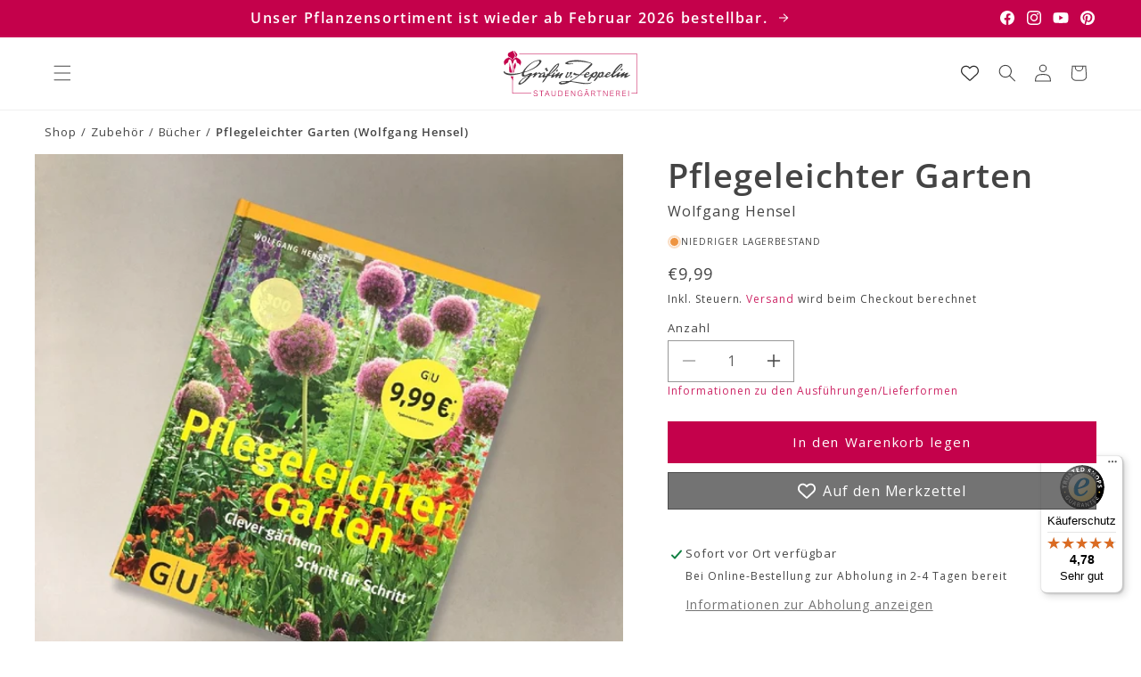

--- FILE ---
content_type: text/html; charset=utf-8
request_url: https://graefin-von-zeppelin.de/products/pflegeleichter-garten-wolfgang-hensel
body_size: 52697
content:
<!doctype html>
<html class="js" lang="de">
  <head>
    <meta charset="utf-8">
    <meta http-equiv="X-UA-Compatible" content="IE=edge">
    <meta name="viewport" content="width=device-width,initial-scale=1">
    <meta name="theme-color" content="">
    <link rel="canonical" href="https://graefin-von-zeppelin.de/products/pflegeleichter-garten-wolfgang-hensel">

    
<link rel="icon" type="image/png" href="//graefin-von-zeppelin.de/cdn/shop/files/gvz_favicon.svg?crop=center&height=32&v=1744356046&width=32"><link rel="preconnect" href="https://fonts.shopifycdn.com" crossorigin><title>
      Pflegeleichter Garten (Wolfgang Hensel)
 &ndash; Gräfin von Zeppelin</title>

    
      <meta name="description" content="Wie findet man den Mittelweg zwischen erfüllender Arbeit für ein üppig blühendes Paradies und dem Wunsch, diese Pracht von der Hängematte aus zu genießen? Einen Prachtgarten, in dem es die ganze Saison über grünt und blüht, der jedoch überhaupt keinen Aufwand macht, den gibt es leider nicht. Es ist aber durchaus möglic">
    

    

<meta property="og:site_name" content="Gräfin von Zeppelin">
<meta property="og:url" content="https://graefin-von-zeppelin.de/products/pflegeleichter-garten-wolfgang-hensel">
<meta property="og:title" content="Pflegeleichter Garten (Wolfgang Hensel)">
<meta property="og:type" content="product">
<meta property="og:description" content="Wie findet man den Mittelweg zwischen erfüllender Arbeit für ein üppig blühendes Paradies und dem Wunsch, diese Pracht von der Hängematte aus zu genießen? Einen Prachtgarten, in dem es die ganze Saison über grünt und blüht, der jedoch überhaupt keinen Aufwand macht, den gibt es leider nicht. Es ist aber durchaus möglic"><meta property="og:image" content="http://graefin-von-zeppelin.de/cdn/shop/files/8870_Pflegeleichter_20Garten-Wolfgang_20Hensel_1.jpg?v=1750816041">
  <meta property="og:image:secure_url" content="https://graefin-von-zeppelin.de/cdn/shop/files/8870_Pflegeleichter_20Garten-Wolfgang_20Hensel_1.jpg?v=1750816041">
  <meta property="og:image:width" content="1500">
  <meta property="og:image:height" content="1497"><meta property="og:price:amount" content="9,99">
  <meta property="og:price:currency" content="EUR"><meta name="twitter:card" content="summary_large_image">
<meta name="twitter:title" content="Pflegeleichter Garten (Wolfgang Hensel)">
<meta name="twitter:description" content="Wie findet man den Mittelweg zwischen erfüllender Arbeit für ein üppig blühendes Paradies und dem Wunsch, diese Pracht von der Hängematte aus zu genießen? Einen Prachtgarten, in dem es die ganze Saison über grünt und blüht, der jedoch überhaupt keinen Aufwand macht, den gibt es leider nicht. Es ist aber durchaus möglic">


    <script src="//graefin-von-zeppelin.de/cdn/shop/t/67/assets/constants.js?v=132983761750457495441734362466" defer="defer"></script>
    <script src="//graefin-von-zeppelin.de/cdn/shop/t/67/assets/pubsub.js?v=158357773527763999511734362468" defer="defer"></script>
    <script src="//graefin-von-zeppelin.de/cdn/shop/t/67/assets/global.js?v=86578881504312968181754049632" defer="defer"></script>
    <script src="//graefin-von-zeppelin.de/cdn/shop/t/67/assets/details-disclosure.js?v=13653116266235556501734362466" defer="defer"></script>
    <script src="//graefin-von-zeppelin.de/cdn/shop/t/67/assets/details-modal.js?v=25581673532751508451734362466" defer="defer"></script>
    <script src="//graefin-von-zeppelin.de/cdn/shop/t/67/assets/search-form.js?v=133129549252120666541734362468" defer="defer"></script><script>window.performance && window.performance.mark && window.performance.mark('shopify.content_for_header.start');</script><meta name="facebook-domain-verification" content="ofcgmt5g5d55t59yl53qvg656yalpz">
<meta name="google-site-verification" content="IaFRJvMfoc82ByUKQHpNqakBfAM5Vr1InZAUtBRorKo">
<meta id="shopify-digital-wallet" name="shopify-digital-wallet" content="/55815733313/digital_wallets/dialog">
<meta name="shopify-checkout-api-token" content="e562fc3a52d28e0f737ddcf9b1df7bac">
<meta id="in-context-paypal-metadata" data-shop-id="55815733313" data-venmo-supported="false" data-environment="production" data-locale="de_DE" data-paypal-v4="true" data-currency="EUR">
<link rel="alternate" type="application/json+oembed" href="https://graefin-von-zeppelin.de/products/pflegeleichter-garten-wolfgang-hensel.oembed">
<script async="async" src="/checkouts/internal/preloads.js?locale=de-DE"></script>
<link rel="preconnect" href="https://shop.app" crossorigin="anonymous">
<script async="async" src="https://shop.app/checkouts/internal/preloads.js?locale=de-DE&shop_id=55815733313" crossorigin="anonymous"></script>
<script id="apple-pay-shop-capabilities" type="application/json">{"shopId":55815733313,"countryCode":"DE","currencyCode":"EUR","merchantCapabilities":["supports3DS"],"merchantId":"gid:\/\/shopify\/Shop\/55815733313","merchantName":"Gräfin von Zeppelin","requiredBillingContactFields":["postalAddress","email","phone"],"requiredShippingContactFields":["postalAddress","email","phone"],"shippingType":"shipping","supportedNetworks":["visa","maestro","masterCard","amex"],"total":{"type":"pending","label":"Gräfin von Zeppelin","amount":"1.00"},"shopifyPaymentsEnabled":true,"supportsSubscriptions":true}</script>
<script id="shopify-features" type="application/json">{"accessToken":"e562fc3a52d28e0f737ddcf9b1df7bac","betas":["rich-media-storefront-analytics"],"domain":"graefin-von-zeppelin.de","predictiveSearch":true,"shopId":55815733313,"locale":"de"}</script>
<script>var Shopify = Shopify || {};
Shopify.shop = "graefin-von-zeppelin.myshopify.com";
Shopify.locale = "de";
Shopify.currency = {"active":"EUR","rate":"1.0"};
Shopify.country = "DE";
Shopify.theme = {"name":"drkn-theme-1-0","id":176018030938,"schema_name":"DRKN Theme","schema_version":"1.0","theme_store_id":null,"role":"main"};
Shopify.theme.handle = "null";
Shopify.theme.style = {"id":null,"handle":null};
Shopify.cdnHost = "graefin-von-zeppelin.de/cdn";
Shopify.routes = Shopify.routes || {};
Shopify.routes.root = "/";</script>
<script type="module">!function(o){(o.Shopify=o.Shopify||{}).modules=!0}(window);</script>
<script>!function(o){function n(){var o=[];function n(){o.push(Array.prototype.slice.apply(arguments))}return n.q=o,n}var t=o.Shopify=o.Shopify||{};t.loadFeatures=n(),t.autoloadFeatures=n()}(window);</script>
<script>
  window.ShopifyPay = window.ShopifyPay || {};
  window.ShopifyPay.apiHost = "shop.app\/pay";
  window.ShopifyPay.redirectState = null;
</script>
<script id="shop-js-analytics" type="application/json">{"pageType":"product"}</script>
<script defer="defer" async type="module" src="//graefin-von-zeppelin.de/cdn/shopifycloud/shop-js/modules/v2/client.init-shop-cart-sync_e98Ab_XN.de.esm.js"></script>
<script defer="defer" async type="module" src="//graefin-von-zeppelin.de/cdn/shopifycloud/shop-js/modules/v2/chunk.common_Pcw9EP95.esm.js"></script>
<script defer="defer" async type="module" src="//graefin-von-zeppelin.de/cdn/shopifycloud/shop-js/modules/v2/chunk.modal_CzmY4ZhL.esm.js"></script>
<script type="module">
  await import("//graefin-von-zeppelin.de/cdn/shopifycloud/shop-js/modules/v2/client.init-shop-cart-sync_e98Ab_XN.de.esm.js");
await import("//graefin-von-zeppelin.de/cdn/shopifycloud/shop-js/modules/v2/chunk.common_Pcw9EP95.esm.js");
await import("//graefin-von-zeppelin.de/cdn/shopifycloud/shop-js/modules/v2/chunk.modal_CzmY4ZhL.esm.js");

  window.Shopify.SignInWithShop?.initShopCartSync?.({"fedCMEnabled":true,"windoidEnabled":true});

</script>
<script>
  window.Shopify = window.Shopify || {};
  if (!window.Shopify.featureAssets) window.Shopify.featureAssets = {};
  window.Shopify.featureAssets['shop-js'] = {"shop-cart-sync":["modules/v2/client.shop-cart-sync_DazCVyJ3.de.esm.js","modules/v2/chunk.common_Pcw9EP95.esm.js","modules/v2/chunk.modal_CzmY4ZhL.esm.js"],"init-fed-cm":["modules/v2/client.init-fed-cm_D0AulfmK.de.esm.js","modules/v2/chunk.common_Pcw9EP95.esm.js","modules/v2/chunk.modal_CzmY4ZhL.esm.js"],"shop-cash-offers":["modules/v2/client.shop-cash-offers_BISyWFEA.de.esm.js","modules/v2/chunk.common_Pcw9EP95.esm.js","modules/v2/chunk.modal_CzmY4ZhL.esm.js"],"shop-login-button":["modules/v2/client.shop-login-button_D_c1vx_E.de.esm.js","modules/v2/chunk.common_Pcw9EP95.esm.js","modules/v2/chunk.modal_CzmY4ZhL.esm.js"],"pay-button":["modules/v2/client.pay-button_CHADzJ4g.de.esm.js","modules/v2/chunk.common_Pcw9EP95.esm.js","modules/v2/chunk.modal_CzmY4ZhL.esm.js"],"shop-button":["modules/v2/client.shop-button_CQnD2U3v.de.esm.js","modules/v2/chunk.common_Pcw9EP95.esm.js","modules/v2/chunk.modal_CzmY4ZhL.esm.js"],"avatar":["modules/v2/client.avatar_BTnouDA3.de.esm.js"],"init-windoid":["modules/v2/client.init-windoid_CmA0-hrC.de.esm.js","modules/v2/chunk.common_Pcw9EP95.esm.js","modules/v2/chunk.modal_CzmY4ZhL.esm.js"],"init-shop-for-new-customer-accounts":["modules/v2/client.init-shop-for-new-customer-accounts_BCzC_Mib.de.esm.js","modules/v2/client.shop-login-button_D_c1vx_E.de.esm.js","modules/v2/chunk.common_Pcw9EP95.esm.js","modules/v2/chunk.modal_CzmY4ZhL.esm.js"],"init-shop-email-lookup-coordinator":["modules/v2/client.init-shop-email-lookup-coordinator_DYzOit4u.de.esm.js","modules/v2/chunk.common_Pcw9EP95.esm.js","modules/v2/chunk.modal_CzmY4ZhL.esm.js"],"init-shop-cart-sync":["modules/v2/client.init-shop-cart-sync_e98Ab_XN.de.esm.js","modules/v2/chunk.common_Pcw9EP95.esm.js","modules/v2/chunk.modal_CzmY4ZhL.esm.js"],"shop-toast-manager":["modules/v2/client.shop-toast-manager_Bc-1elH8.de.esm.js","modules/v2/chunk.common_Pcw9EP95.esm.js","modules/v2/chunk.modal_CzmY4ZhL.esm.js"],"init-customer-accounts":["modules/v2/client.init-customer-accounts_CqlRHmZs.de.esm.js","modules/v2/client.shop-login-button_D_c1vx_E.de.esm.js","modules/v2/chunk.common_Pcw9EP95.esm.js","modules/v2/chunk.modal_CzmY4ZhL.esm.js"],"init-customer-accounts-sign-up":["modules/v2/client.init-customer-accounts-sign-up_DZmBw6yB.de.esm.js","modules/v2/client.shop-login-button_D_c1vx_E.de.esm.js","modules/v2/chunk.common_Pcw9EP95.esm.js","modules/v2/chunk.modal_CzmY4ZhL.esm.js"],"shop-follow-button":["modules/v2/client.shop-follow-button_Cx-w7rSq.de.esm.js","modules/v2/chunk.common_Pcw9EP95.esm.js","modules/v2/chunk.modal_CzmY4ZhL.esm.js"],"checkout-modal":["modules/v2/client.checkout-modal_Djjmh8qM.de.esm.js","modules/v2/chunk.common_Pcw9EP95.esm.js","modules/v2/chunk.modal_CzmY4ZhL.esm.js"],"shop-login":["modules/v2/client.shop-login_DMZMgoZf.de.esm.js","modules/v2/chunk.common_Pcw9EP95.esm.js","modules/v2/chunk.modal_CzmY4ZhL.esm.js"],"lead-capture":["modules/v2/client.lead-capture_SqejaEd8.de.esm.js","modules/v2/chunk.common_Pcw9EP95.esm.js","modules/v2/chunk.modal_CzmY4ZhL.esm.js"],"payment-terms":["modules/v2/client.payment-terms_DUeEqFTJ.de.esm.js","modules/v2/chunk.common_Pcw9EP95.esm.js","modules/v2/chunk.modal_CzmY4ZhL.esm.js"]};
</script>
<script>(function() {
  var isLoaded = false;
  function asyncLoad() {
    if (isLoaded) return;
    isLoaded = true;
    var urls = ["https:\/\/tseish-app.connect.trustedshops.com\/esc.js?apiBaseUrl=aHR0cHM6Ly90c2Vpc2gtYXBwLmNvbm5lY3QudHJ1c3RlZHNob3BzLmNvbQ==\u0026instanceId=Z3JhZWZpbi12b24temVwcGVsaW4ubXlzaG9waWZ5LmNvbQ==\u0026shop=graefin-von-zeppelin.myshopify.com"];
    for (var i = 0; i < urls.length; i++) {
      var s = document.createElement('script');
      s.type = 'text/javascript';
      s.async = true;
      s.src = urls[i];
      var x = document.getElementsByTagName('script')[0];
      x.parentNode.insertBefore(s, x);
    }
  };
  if(window.attachEvent) {
    window.attachEvent('onload', asyncLoad);
  } else {
    window.addEventListener('load', asyncLoad, false);
  }
})();</script>
<script id="__st">var __st={"a":55815733313,"offset":3600,"reqid":"cbe0d1b2-04c2-4486-b788-0806a40f2989-1769177666","pageurl":"graefin-von-zeppelin.de\/products\/pflegeleichter-garten-wolfgang-hensel","u":"da8981930337","p":"product","rtyp":"product","rid":6946338766913};</script>
<script>window.ShopifyPaypalV4VisibilityTracking = true;</script>
<script id="captcha-bootstrap">!function(){'use strict';const t='contact',e='account',n='new_comment',o=[[t,t],['blogs',n],['comments',n],[t,'customer']],c=[[e,'customer_login'],[e,'guest_login'],[e,'recover_customer_password'],[e,'create_customer']],r=t=>t.map((([t,e])=>`form[action*='/${t}']:not([data-nocaptcha='true']) input[name='form_type'][value='${e}']`)).join(','),a=t=>()=>t?[...document.querySelectorAll(t)].map((t=>t.form)):[];function s(){const t=[...o],e=r(t);return a(e)}const i='password',u='form_key',d=['recaptcha-v3-token','g-recaptcha-response','h-captcha-response',i],f=()=>{try{return window.sessionStorage}catch{return}},m='__shopify_v',_=t=>t.elements[u];function p(t,e,n=!1){try{const o=window.sessionStorage,c=JSON.parse(o.getItem(e)),{data:r}=function(t){const{data:e,action:n}=t;return t[m]||n?{data:e,action:n}:{data:t,action:n}}(c);for(const[e,n]of Object.entries(r))t.elements[e]&&(t.elements[e].value=n);n&&o.removeItem(e)}catch(o){console.error('form repopulation failed',{error:o})}}const l='form_type',E='cptcha';function T(t){t.dataset[E]=!0}const w=window,h=w.document,L='Shopify',v='ce_forms',y='captcha';let A=!1;((t,e)=>{const n=(g='f06e6c50-85a8-45c8-87d0-21a2b65856fe',I='https://cdn.shopify.com/shopifycloud/storefront-forms-hcaptcha/ce_storefront_forms_captcha_hcaptcha.v1.5.2.iife.js',D={infoText:'Durch hCaptcha geschützt',privacyText:'Datenschutz',termsText:'Allgemeine Geschäftsbedingungen'},(t,e,n)=>{const o=w[L][v],c=o.bindForm;if(c)return c(t,g,e,D).then(n);var r;o.q.push([[t,g,e,D],n]),r=I,A||(h.body.append(Object.assign(h.createElement('script'),{id:'captcha-provider',async:!0,src:r})),A=!0)});var g,I,D;w[L]=w[L]||{},w[L][v]=w[L][v]||{},w[L][v].q=[],w[L][y]=w[L][y]||{},w[L][y].protect=function(t,e){n(t,void 0,e),T(t)},Object.freeze(w[L][y]),function(t,e,n,w,h,L){const[v,y,A,g]=function(t,e,n){const i=e?o:[],u=t?c:[],d=[...i,...u],f=r(d),m=r(i),_=r(d.filter((([t,e])=>n.includes(e))));return[a(f),a(m),a(_),s()]}(w,h,L),I=t=>{const e=t.target;return e instanceof HTMLFormElement?e:e&&e.form},D=t=>v().includes(t);t.addEventListener('submit',(t=>{const e=I(t);if(!e)return;const n=D(e)&&!e.dataset.hcaptchaBound&&!e.dataset.recaptchaBound,o=_(e),c=g().includes(e)&&(!o||!o.value);(n||c)&&t.preventDefault(),c&&!n&&(function(t){try{if(!f())return;!function(t){const e=f();if(!e)return;const n=_(t);if(!n)return;const o=n.value;o&&e.removeItem(o)}(t);const e=Array.from(Array(32),(()=>Math.random().toString(36)[2])).join('');!function(t,e){_(t)||t.append(Object.assign(document.createElement('input'),{type:'hidden',name:u})),t.elements[u].value=e}(t,e),function(t,e){const n=f();if(!n)return;const o=[...t.querySelectorAll(`input[type='${i}']`)].map((({name:t})=>t)),c=[...d,...o],r={};for(const[a,s]of new FormData(t).entries())c.includes(a)||(r[a]=s);n.setItem(e,JSON.stringify({[m]:1,action:t.action,data:r}))}(t,e)}catch(e){console.error('failed to persist form',e)}}(e),e.submit())}));const S=(t,e)=>{t&&!t.dataset[E]&&(n(t,e.some((e=>e===t))),T(t))};for(const o of['focusin','change'])t.addEventListener(o,(t=>{const e=I(t);D(e)&&S(e,y())}));const B=e.get('form_key'),M=e.get(l),P=B&&M;t.addEventListener('DOMContentLoaded',(()=>{const t=y();if(P)for(const e of t)e.elements[l].value===M&&p(e,B);[...new Set([...A(),...v().filter((t=>'true'===t.dataset.shopifyCaptcha))])].forEach((e=>S(e,t)))}))}(h,new URLSearchParams(w.location.search),n,t,e,['guest_login'])})(!0,!0)}();</script>
<script integrity="sha256-4kQ18oKyAcykRKYeNunJcIwy7WH5gtpwJnB7kiuLZ1E=" data-source-attribution="shopify.loadfeatures" defer="defer" src="//graefin-von-zeppelin.de/cdn/shopifycloud/storefront/assets/storefront/load_feature-a0a9edcb.js" crossorigin="anonymous"></script>
<script crossorigin="anonymous" defer="defer" src="//graefin-von-zeppelin.de/cdn/shopifycloud/storefront/assets/shopify_pay/storefront-65b4c6d7.js?v=20250812"></script>
<script data-source-attribution="shopify.dynamic_checkout.dynamic.init">var Shopify=Shopify||{};Shopify.PaymentButton=Shopify.PaymentButton||{isStorefrontPortableWallets:!0,init:function(){window.Shopify.PaymentButton.init=function(){};var t=document.createElement("script");t.src="https://graefin-von-zeppelin.de/cdn/shopifycloud/portable-wallets/latest/portable-wallets.de.js",t.type="module",document.head.appendChild(t)}};
</script>
<script data-source-attribution="shopify.dynamic_checkout.buyer_consent">
  function portableWalletsHideBuyerConsent(e){var t=document.getElementById("shopify-buyer-consent"),n=document.getElementById("shopify-subscription-policy-button");t&&n&&(t.classList.add("hidden"),t.setAttribute("aria-hidden","true"),n.removeEventListener("click",e))}function portableWalletsShowBuyerConsent(e){var t=document.getElementById("shopify-buyer-consent"),n=document.getElementById("shopify-subscription-policy-button");t&&n&&(t.classList.remove("hidden"),t.removeAttribute("aria-hidden"),n.addEventListener("click",e))}window.Shopify?.PaymentButton&&(window.Shopify.PaymentButton.hideBuyerConsent=portableWalletsHideBuyerConsent,window.Shopify.PaymentButton.showBuyerConsent=portableWalletsShowBuyerConsent);
</script>
<script data-source-attribution="shopify.dynamic_checkout.cart.bootstrap">document.addEventListener("DOMContentLoaded",(function(){function t(){return document.querySelector("shopify-accelerated-checkout-cart, shopify-accelerated-checkout")}if(t())Shopify.PaymentButton.init();else{new MutationObserver((function(e,n){t()&&(Shopify.PaymentButton.init(),n.disconnect())})).observe(document.body,{childList:!0,subtree:!0})}}));
</script>
<script id='scb4127' type='text/javascript' async='' src='https://graefin-von-zeppelin.de/cdn/shopifycloud/privacy-banner/storefront-banner.js'></script><link id="shopify-accelerated-checkout-styles" rel="stylesheet" media="screen" href="https://graefin-von-zeppelin.de/cdn/shopifycloud/portable-wallets/latest/accelerated-checkout-backwards-compat.css" crossorigin="anonymous">
<style id="shopify-accelerated-checkout-cart">
        #shopify-buyer-consent {
  margin-top: 1em;
  display: inline-block;
  width: 100%;
}

#shopify-buyer-consent.hidden {
  display: none;
}

#shopify-subscription-policy-button {
  background: none;
  border: none;
  padding: 0;
  text-decoration: underline;
  font-size: inherit;
  cursor: pointer;
}

#shopify-subscription-policy-button::before {
  box-shadow: none;
}

      </style>
<script id="sections-script" data-sections="header" defer="defer" src="//graefin-von-zeppelin.de/cdn/shop/t/67/compiled_assets/scripts.js?v=17477"></script>
<script>window.performance && window.performance.mark && window.performance.mark('shopify.content_for_header.end');</script>

<style data-shopify>
    
        @font-face {
  font-family: "Open Sans";
  font-weight: 400;
  font-style: normal;
  font-display: swap;
  src: url("//graefin-von-zeppelin.de/cdn/fonts/open_sans/opensans_n4.c32e4d4eca5273f6d4ee95ddf54b5bbb75fc9b61.woff2") format("woff2"),
       url("//graefin-von-zeppelin.de/cdn/fonts/open_sans/opensans_n4.5f3406f8d94162b37bfa232b486ac93ee892406d.woff") format("woff");
}

        
        
        
        @font-face {
  font-family: "Open Sans";
  font-weight: 600;
  font-style: normal;
  font-display: swap;
  src: url("//graefin-von-zeppelin.de/cdn/fonts/open_sans/opensans_n6.15aeff3c913c3fe570c19cdfeed14ce10d09fb08.woff2") format("woff2"),
       url("//graefin-von-zeppelin.de/cdn/fonts/open_sans/opensans_n6.14bef14c75f8837a87f70ce22013cb146ee3e9f3.woff") format("woff");
}

    

    
        :root,
        .color-scheme-1 {
        --color-background: 255,255,255;
        
            --gradient-background: #ffffff;
        

        

        --color-foreground: 68,68,68;
        --color-background-contrast: 191,191,191;
        --color-button: 196,1,75;
        --color-button-text: 255,255,255;
        --color-secondary-button: 255,255,255;
        --color-secondary-button-text: 196,1,75;
        --color-link: 196,1,75;
        --color-badge-foreground: 68,68,68;
        --color-badge-background: 255,255,255;
        --payment-terms-background-color: rgb(255 255 255);
        }
    
        
        .color-scheme-2 {
        --color-background: 255,255,255;
        
            --gradient-background: #ffffff;
        

        

        --color-foreground: 68,68,68;
        --color-background-contrast: 191,191,191;
        --color-button: 68,68,68;
        --color-button-text: 255,255,255;
        --color-secondary-button: 255,255,255;
        --color-secondary-button-text: 68,68,68;
        --color-link: 68,68,68;
        --color-badge-foreground: 68,68,68;
        --color-badge-background: 255,255,255;
        --payment-terms-background-color: rgb(255 255 255);
        }
    
        
        .color-scheme-3 {
        --color-background: 68,68,68;
        
            --gradient-background: #444444;
        

        

        --color-foreground: 255,255,255;
        --color-background-contrast: 4,4,4;
        --color-button: 255,255,255;
        --color-button-text: 0,0,0;
        --color-secondary-button: 68,68,68;
        --color-secondary-button-text: 255,255,255;
        --color-link: 255,255,255;
        --color-badge-foreground: 255,255,255;
        --color-badge-background: 68,68,68;
        --payment-terms-background-color: rgb(68 68 68);
        }
    
        
        .color-scheme-4 {
        --color-background: 222,222,222;
        
            --gradient-background: #dedede;
        

        

        --color-foreground: 44,44,44;
        --color-background-contrast: 158,158,158;
        --color-button: 255,255,255;
        --color-button-text: 18,18,18;
        --color-secondary-button: 222,222,222;
        --color-secondary-button-text: 255,255,255;
        --color-link: 255,255,255;
        --color-badge-foreground: 44,44,44;
        --color-badge-background: 222,222,222;
        --payment-terms-background-color: rgb(222 222 222);
        }
    
        
        .color-scheme-5 {
        --color-background: 51,79,180;
        
            --gradient-background: #334fb4;
        

        

        --color-foreground: 255,255,255;
        --color-background-contrast: 23,35,81;
        --color-button: 255,255,255;
        --color-button-text: 51,79,180;
        --color-secondary-button: 51,79,180;
        --color-secondary-button-text: 255,255,255;
        --color-link: 255,255,255;
        --color-badge-foreground: 255,255,255;
        --color-badge-background: 51,79,180;
        --payment-terms-background-color: rgb(51 79 180);
        }
    
        
        .color-scheme-105456d8-58b7-4a98-9f19-7baca003c00a {
        --color-background: 196,1,75;
        
            --gradient-background: #c4014b;
        

        

        --color-foreground: 255,255,255;
        --color-background-contrast: 69,0,26;
        --color-button: 255,255,255;
        --color-button-text: 196,1,75;
        --color-secondary-button: 196,1,75;
        --color-secondary-button-text: 255,255,255;
        --color-link: 255,255,255;
        --color-badge-foreground: 255,255,255;
        --color-badge-background: 196,1,75;
        --payment-terms-background-color: rgb(196 1 75);
        }
    
        
        .color-scheme-380bbc67-783c-43f7-bc86-44ecad8705f7 {
        --color-background: 78,110,102;
        
            --gradient-background: #4e6e66;
        

        

        --color-foreground: 255,255,255;
        --color-background-contrast: 25,35,33;
        --color-button: 78,110,102;
        --color-button-text: 255,255,255;
        --color-secondary-button: 78,110,102;
        --color-secondary-button-text: 78,110,102;
        --color-link: 78,110,102;
        --color-badge-foreground: 255,255,255;
        --color-badge-background: 78,110,102;
        --payment-terms-background-color: rgb(78 110 102);
        }
    
        
        .color-scheme-5609580a-d1f7-485a-bdd1-1cd1466d6ba7 {
        --color-background: 255,255,255;
        
            --gradient-background: #ffffff;
        

        

        --color-foreground: 196,1,75;
        --color-background-contrast: 191,191,191;
        --color-button: 196,1,75;
        --color-button-text: 255,255,255;
        --color-secondary-button: 255,255,255;
        --color-secondary-button-text: 196,1,75;
        --color-link: 196,1,75;
        --color-badge-foreground: 196,1,75;
        --color-badge-background: 255,255,255;
        --payment-terms-background-color: rgb(255 255 255);
        }
    
        
        .color-scheme-35b742e5-60ba-490f-8e78-00ff87dfbbf8 {
        --color-background: 255,255,255;
        
            --gradient-background: #ffffff;
        

        

        --color-foreground: 78,110,102;
        --color-background-contrast: 191,191,191;
        --color-button: 78,110,102;
        --color-button-text: 255,255,255;
        --color-secondary-button: 255,255,255;
        --color-secondary-button-text: 78,110,102;
        --color-link: 78,110,102;
        --color-badge-foreground: 78,110,102;
        --color-badge-background: 255,255,255;
        --payment-terms-background-color: rgb(255 255 255);
        }
    

    body, .color-scheme-1, .color-scheme-2, .color-scheme-3, .color-scheme-4, .color-scheme-5, .color-scheme-105456d8-58b7-4a98-9f19-7baca003c00a, .color-scheme-380bbc67-783c-43f7-bc86-44ecad8705f7, .color-scheme-5609580a-d1f7-485a-bdd1-1cd1466d6ba7, .color-scheme-35b742e5-60ba-490f-8e78-00ff87dfbbf8 {
    color: rgba(var(--color-foreground), 1);
    background-color: rgb(var(--color-background));
    }


    :root {
    
        --font-body-family: "Open Sans", sans-serif;
        --font-body-style: normal;
        --font-body-weight: 400;
        --font-body-weight-bold: 700;
    

    --font-heading-family: "Open Sans", sans-serif;
    --font-heading-style: normal;
    --font-heading-weight: 600;

    /**  Font sizes */

    /** Font size small */
    --font-size-small: clamp(0.8125rem, calc(0.8125rem + 0.0vw), 0.8125rem);

    /** Font size body */
    --font-size-body: clamp(1.0rem, calc(1.0rem + 0.0vw), 1.0rem);

    /** Font size h1 */
    --font-size-h1: clamp(1.875rem, calc(1.5425531914893618rem + 1.0638297872340425vw), 2.5rem);

    /** Font size h2 */
    --font-size-h2: clamp(1.375rem, calc(0.9428191489361702rem + 1.3829787234042552vw), 2.1875rem);

    /** Font size h3 */
    --font-size-h3: clamp(1.25rem, calc(1.0837765957446808rem + 0.5319148936170213vw), 1.5625rem);

    /** Font size h4 */
    --font-size-h4: clamp(1.125rem, calc(1.0585106382978724rem + 0.2127659574468085vw), 1.25rem);

    --line-height-heading: 1.25;
    --line-height-body: 1.5;

    --media-padding: px;
    --media-border-opacity: 0.05;
    --media-border-width: 0px;
    --media-radius: 0px;



    --page-width: 1540px;
    --page-width-spacing-mobile: 20px;
    --page-width-spacing-desktop: 50px;

    --spacing-sections-mobile: 30px;
    --grid-spacing-mobile: max(20px, 15px);
    --grid-mobile-vertical-spacing: max(20px, 15px);
    --grid-mobile-horizontal-spacing: max(20px, 15px);

    --spacing-sections-desktop: 50px;
    --grid-spacing: 31px;
    --grid-desktop-vertical-spacing: 31px;
    --grid-desktop-horizontal-spacing: 31px;

    --product-card-image-padding: 0.0rem;
    --product-card-corner-radius: 0.0rem;
    --product-card-text-alignment: left;
    --product-card-border-width: 0.0rem;

    --collection-card-image-padding: 0.0rem;
    --collection-card-corner-radius: 0.0rem;
    --collection-card-text-alignment: left;
    --collection-card-border-width: 0.0rem;
    --collection-card-border-opacity: 0.1;

    --blog-card-image-padding: 0.0rem;
    --blog-card-corner-radius: 0.0rem;
    --blog-card-text-alignment: left;
    --blog-card-border-width: 0.0rem;
    --blog-card-border-opacity: 0.1;

    --badge-corner-radius: 0.0rem;

    --popup-border-width: 1px;
    --popup-border-opacity: 0.1;
    --popup-corner-radius: 0px;

    --drawer-border-width: 1px;
    --drawer-border-opacity: 0.1;

    --text-boxes-border-opacity: 0.1;
    --text-boxes-border-width: 0px;
    --text-boxes-radius: 0px;

    --buttons-radius: 0px;
    --buttons-radius-outset: 0px;
    --buttons-border-width: 1px;
    --buttons-border-opacity: 1.0;
    --buttons-border-offset: 0px;

    --inputs-radius: 0px;
    --inputs-border-width: 1px;
    --inputs-border-opacity: 0.55;
    --inputs-margin-offset: 0px;
    --inputs-radius-outset: 0px;

    --variant-pills-radius: 0px;
    --variant-pills-border-width: 1px;
    --variant-pills-border-opacity: 0.55;

    --badge-1-background: 196,1,75;
    --badge-1-foreground: 255,255,255;
    --badge-2-background: 78,110,102;
    --badge-2-foreground: 255,255,255;
    --badge-3-background: 0,196,135;
    --badge-3-foreground: 255,255,255;
    --badge-4-background: 196,0,126;
    --badge-4-foreground: 255,255,255;
    }

    *,
    *::before,
    *::after {
    box-sizing: inherit;
    }

    html {
    box-sizing: border-box;
    font-size: calc(var(--font-body-scale) * 62.5%);
    height: 100%;
    }

    body {
    display: grid;
    grid-template-rows: auto auto 1fr auto;
    grid-template-columns: 100%;
    min-height: 100%;
    margin: 0;
    font-size: var(--font-size-body);
    letter-spacing: 0.06rem;
    line-height: var(--line-height-body);
    font-family: var(--font-body-family);
    font-style: var(--font-body-style);
    font-weight: var(--font-body-weight);
    }
</style><link href="//graefin-von-zeppelin.de/cdn/shop/t/67/assets/base.css?v=77495900270597005191752680819" rel="stylesheet" type="text/css" media="all" />
    <link rel="stylesheet" href="//graefin-von-zeppelin.de/cdn/shop/t/67/assets/component-cart-items.css?v=96071230038773857551734362465" media="print" onload="this.media='all'"><link href="//graefin-von-zeppelin.de/cdn/shop/t/67/assets/component-cart-drawer.css?v=177733561008127966431734362465" rel="stylesheet" type="text/css" media="all" />
      <link href="//graefin-von-zeppelin.de/cdn/shop/t/67/assets/component-cart.css?v=164708765130180853531734362466" rel="stylesheet" type="text/css" media="all" />
      <link href="//graefin-von-zeppelin.de/cdn/shop/t/67/assets/component-totals.css?v=124406625201804680781734362466" rel="stylesheet" type="text/css" media="all" />
      <link href="//graefin-von-zeppelin.de/cdn/shop/t/67/assets/component-price.css?v=86495363766705698211734362466" rel="stylesheet" type="text/css" media="all" />
      <link href="//graefin-von-zeppelin.de/cdn/shop/t/67/assets/component-discounts.css?v=152760482443307489271734362466" rel="stylesheet" type="text/css" media="all" />

      <link rel="preload" as="font" href="//graefin-von-zeppelin.de/cdn/fonts/open_sans/opensans_n4.c32e4d4eca5273f6d4ee95ddf54b5bbb75fc9b61.woff2" type="font/woff2" crossorigin>
      

      <link rel="preload" as="font" href="//graefin-von-zeppelin.de/cdn/fonts/open_sans/opensans_n6.15aeff3c913c3fe570c19cdfeed14ce10d09fb08.woff2" type="font/woff2" crossorigin>
      
<link href="//graefin-von-zeppelin.de/cdn/shop/t/67/assets/component-localization-form.css?v=69910902656606138941734435042" rel="stylesheet" type="text/css" media="all" />
      <script src="//graefin-von-zeppelin.de/cdn/shop/t/67/assets/localization-form.js?v=144176611646395275351734362468" defer="defer"></script><link
        rel="stylesheet"
        href="//graefin-von-zeppelin.de/cdn/shop/t/67/assets/component-predictive-search.css?v=96858960522871621171734362466"
        media="print"
        onload="this.media='all'"
      ><script>
      if (Shopify.designMode) {
          document.documentElement.classList.add('shopify-design-mode');
      }
    </script>
  <!-- BEGIN app block: shopify://apps/vitals/blocks/app-embed/aeb48102-2a5a-4f39-bdbd-d8d49f4e20b8 --><link rel="preconnect" href="https://appsolve.io/" /><link rel="preconnect" href="https://cdn-sf.vitals.app/" /><script data-ver="58" id="vtlsAebData" class="notranslate">window.vtlsLiquidData = window.vtlsLiquidData || {};window.vtlsLiquidData.buildId = 56197;

window.vtlsLiquidData.apiHosts = {
	...window.vtlsLiquidData.apiHosts,
	"1": "https://appsolve.io"
};
	window.vtlsLiquidData.moduleSettings = {"47":{"392":"Besuchen Sie uns auf Instagram","393":"","394":"grid","396":10,"397":4,"399":"000000","400":"000000","401":"454545","402":"Folgen","403":3,"591":false,"861":"ffffff","862":"222222","918":false,"950":false,"961":10,"962":12,"963":4,"964":4,"965":2,"966":2,"967":4,"968":4,"969":4,"970":2,"971":1200,"972":false,"973":1,"974":1,"1000":"","1082":"{}"},"48":{"469":true,"491":true,"588":true,"595":false,"603":"","605":"","606":"","781":true,"783":1,"876":0,"1076":true,"1105":0,"1198":false},"57":{"710":"Mein Merkzettel","711":"","712":"Auf den Merkzettel","713":"Von der Merkliste entfernen","714":true,"716":true,"717":"f31212","718":"Von","719":"In den Warenkorb","720":true,"721":"Nicht vorrätig","722":16,"766":"Teilen","767":"Wunschliste teilen","768":"Link kopieren","769":"Link kopiert","770":"Ihr Merkzettel ist leer.","771":true,"772":"Mein Merkzettel","778":"ffffff","779":"ffffff","780":"444444","791":"","792":"","801":true,"804":"eeeeee","805":"3e3e3e","874":"header","889":"Zum Warenkorb hinzugefügt","896":"light","897":"2A2A2A","898":20,"899":"121212","900":"FFFFFF","901":16,"990":0,"992":"{\"addToWishlistButton\":{\"traits\":{\"filledBackgroundColor\":{\"default\":\"#3e3e3eb9\"},\"filledColor\":{\"default\":\"#ffffff\"}}},\"goToWishlistButton\":{\"traits\":{\"outlineBorderColor\":{\"default\":\"#ffffff\"},\"outlineColor\":{\"default\":\"#ffffff\"}}}}","1189":false,"1195":"\/a\/page","1196":"\/a\/page","1206":false}};

window.vtlsLiquidData.shopThemeName = "DRKN Theme";window.vtlsLiquidData.settingTranslation = {"47":{"392":{"de":"Besuchen Sie uns auf Instagram"},"393":{"de":""},"402":{"de":"Folgen"}},"57":{"710":{"de":"Mein Merkzettel"},"711":{"de":""},"712":{"de":"Auf den Merkzettel"},"713":{"de":"Von der Merkliste entfernen"},"718":{"de":"Von"},"719":{"de":"In den Warenkorb"},"721":{"de":"Nicht vorrätig"},"766":{"de":"Teilen"},"767":{"de":"Wunschliste teilen"},"768":{"de":"Link kopieren"},"769":{"de":"Link kopiert"},"770":{"de":"Ihr Merkzettel ist leer."},"772":{"de":"Mein Merkzettel"},"889":{"de":"Zum Warenkorb hinzugefügt"}}};window.vtlsLiquidData.shopSettings={};window.vtlsLiquidData.shopSettings.cartType="drawer";window.vtlsLiquidData.spat="045235cbe6a553f76f6744228ea49373";window.vtlsLiquidData.shopInfo={id:55815733313,domain:"graefin-von-zeppelin.de",shopifyDomain:"graefin-von-zeppelin.myshopify.com",primaryLocaleIsoCode: "de",defaultCurrency:"EUR",enabledCurrencies:["EUR"],moneyFormat:"€{{amount_with_comma_separator}}",moneyWithCurrencyFormat:"€{{amount_with_comma_separator}} EUR",appId:"1",appName:"Vitals",};window.vtlsLiquidData.acceptedScopes = {"1":[26,25,27,22,2,8,14,20,24,16,18,10,13,21,4,11,1,7,3,19,23,15,17,9,12,49,38,29,51,46,31,32,34,47,28,53,50,30,52,33,35,36,48,37]};window.vtlsLiquidData.product = {"id": 6946338766913,"available": true,"title": "Pflegeleichter Garten (Wolfgang Hensel)","handle": "pflegeleichter-garten-wolfgang-hensel","vendor": "graefin-von-zeppelin","type": "Material","tags": ["Bücher","f318","Gartengestaltung","Material"],"description": "1","featured_image":{"src": "//graefin-von-zeppelin.de/cdn/shop/files/8870_Pflegeleichter_20Garten-Wolfgang_20Hensel_1.jpg?v=1750816041","aspect_ratio": "1.002004008016032"},"collectionIds": [268671451201,268674269249,652940116314,648829895002],"variants": [{"id": 40383563759681,"title": "Default Title","option1": "Default Title","option2": null,"option3": null,"price": 999,"compare_at_price": null,"available": true,"image":null,"featured_media_id":null,"is_preorderable":0}],"options": [{"name": "Title"}],"metafields": {"reviews": {}}};window.vtlsLiquidData.cacheKeys = [1762912718,1732736549,0,1732736549,1762912718,1769173039,0,1762912718 ];</script><script id="vtlsAebDynamicFunctions" class="notranslate">window.vtlsLiquidData = window.vtlsLiquidData || {};window.vtlsLiquidData.dynamicFunctions = ({$,vitalsGet,vitalsSet,VITALS_GET_$_DESCRIPTION,VITALS_GET_$_END_SECTION,VITALS_GET_$_ATC_FORM,VITALS_GET_$_ATC_BUTTON,submit_button,form_add_to_cart,cartItemVariantId,VITALS_EVENT_CART_UPDATED,VITALS_EVENT_DISCOUNTS_LOADED,VITALS_EVENT_RENDER_CAROUSEL_STARS,VITALS_EVENT_RENDER_COLLECTION_STARS,VITALS_EVENT_SMART_BAR_RENDERED,VITALS_EVENT_SMART_BAR_CLOSED,VITALS_EVENT_TABS_RENDERED,VITALS_EVENT_VARIANT_CHANGED,VITALS_EVENT_ATC_BUTTON_FOUND,VITALS_IS_MOBILE,VITALS_PAGE_TYPE,VITALS_APPEND_CSS,VITALS_HOOK__CAN_EXECUTE_CHECKOUT,VITALS_HOOK__GET_CUSTOM_CHECKOUT_URL_PARAMETERS,VITALS_HOOK__GET_CUSTOM_VARIANT_SELECTOR,VITALS_HOOK__GET_IMAGES_DEFAULT_SIZE,VITALS_HOOK__ON_CLICK_CHECKOUT_BUTTON,VITALS_HOOK__DONT_ACCELERATE_CHECKOUT,VITALS_HOOK__ON_ATC_STAY_ON_THE_SAME_PAGE,VITALS_HOOK__CAN_EXECUTE_ATC,VITALS_FLAG__IGNORE_VARIANT_ID_FROM_URL,VITALS_FLAG__UPDATE_ATC_BUTTON_REFERENCE,VITALS_FLAG__UPDATE_CART_ON_CHECKOUT,VITALS_FLAG__USE_CAPTURE_FOR_ATC_BUTTON,VITALS_FLAG__USE_FIRST_ATC_SPAN_FOR_PRE_ORDER,VITALS_FLAG__USE_HTML_FOR_STICKY_ATC_BUTTON,VITALS_FLAG__STOP_EXECUTION,VITALS_FLAG__USE_CUSTOM_COLLECTION_FILTER_DROPDOWN,VITALS_FLAG__PRE_ORDER_START_WITH_OBSERVER,VITALS_FLAG__PRE_ORDER_OBSERVER_DELAY,VITALS_FLAG__ON_CHECKOUT_CLICK_USE_CAPTURE_EVENT,handle,}) => {return {"147": {"location":"form","locator":"after"},"715": {"location":"form","locator":"after"},};};</script><script id="vtlsAebDocumentInjectors" class="notranslate">window.vtlsLiquidData = window.vtlsLiquidData || {};window.vtlsLiquidData.documentInjectors = ({$,vitalsGet,vitalsSet,VITALS_IS_MOBILE,VITALS_APPEND_CSS}) => {const documentInjectors = {};documentInjectors["2"]={};documentInjectors["2"]["d"]=[];documentInjectors["2"]["d"]["0"]={};documentInjectors["2"]["d"]["0"]["a"]={"l":"after"};documentInjectors["2"]["d"]["0"]["s"]="div.product";documentInjectors["2"]["d"]["1"]={};documentInjectors["2"]["d"]["1"]["a"]={"l":"before"};documentInjectors["2"]["d"]["1"]["s"]="footer.footer";documentInjectors["1"]={};documentInjectors["1"]["d"]=[];documentInjectors["1"]["d"]["0"]={};documentInjectors["1"]["d"]["0"]["a"]=null;documentInjectors["1"]["d"]["0"]["s"]=".product__description.rte";documentInjectors["1"]["d"]["1"]={};documentInjectors["1"]["d"]["1"]["a"]=[];documentInjectors["1"]["d"]["1"]["s"]="section.shopify-section.section:nth-child(3)";documentInjectors["5"]={};documentInjectors["5"]["d"]=[];documentInjectors["5"]["d"]["0"]={};documentInjectors["5"]["d"]["0"]["a"]={"l":"prepend"};documentInjectors["5"]["d"]["0"]["s"]=".header__icons";documentInjectors["5"]["m"]=[];documentInjectors["5"]["m"]["0"]={};documentInjectors["5"]["m"]["0"]["a"]={"l":"prepend"};documentInjectors["5"]["m"]["0"]["s"]=".header__icons";documentInjectors["6"]={};documentInjectors["6"]["d"]=[];documentInjectors["6"]["d"]["0"]={};documentInjectors["6"]["d"]["0"]["a"]=null;documentInjectors["6"]["d"]["0"]["s"]="#ProductGridContainer";documentInjectors["6"]["d"]["1"]={};documentInjectors["6"]["d"]["1"]["a"]=[];documentInjectors["6"]["d"]["1"]["s"]=".grid.product-grid";documentInjectors["4"]={};documentInjectors["4"]["d"]=[];documentInjectors["4"]["d"]["0"]={};documentInjectors["4"]["d"]["0"]["a"]=null;documentInjectors["4"]["d"]["0"]["s"]=".product__title \u003e h1:visible";documentInjectors["4"]["d"]["1"]={};documentInjectors["4"]["d"]["1"]["a"]=null;documentInjectors["4"]["d"]["1"]["s"]="h2";documentInjectors["12"]={};documentInjectors["12"]["d"]=[];documentInjectors["12"]["d"]["0"]={};documentInjectors["12"]["d"]["0"]["a"]=[];documentInjectors["12"]["d"]["0"]["s"]="form[action*=\"\/cart\/add\"]:visible:not([id*=\"product-form-installment\"]):not([id*=\"product-installment-form\"]):not(.vtls-exclude-atc-injector *)";documentInjectors["11"]={};documentInjectors["11"]["d"]=[];documentInjectors["11"]["d"]["0"]={};documentInjectors["11"]["d"]["0"]["a"]={"ctx":"inside","last":false};documentInjectors["11"]["d"]["0"]["s"]="[type=\"submit\"]:not(.swym-button)";documentInjectors["11"]["d"]["1"]={};documentInjectors["11"]["d"]["1"]["a"]={"ctx":"inside","last":false};documentInjectors["11"]["d"]["1"]["s"]="[name=\"add\"]:not(.swym-button)";documentInjectors["11"]["d"]["2"]={};documentInjectors["11"]["d"]["2"]["a"]={"ctx":"outside"};documentInjectors["11"]["d"]["2"]["s"]=".product-form__submit";documentInjectors["7"]={};documentInjectors["7"]["d"]=[];documentInjectors["7"]["d"]["0"]={};documentInjectors["7"]["d"]["0"]["a"]=null;documentInjectors["7"]["d"]["0"]["s"]=".footer";return documentInjectors;};</script><script id="vtlsAebBundle" src="https://cdn-sf.vitals.app/assets/js/bundle-2b4fcbc5cbdf4e65b6c14b7c13a0232b.js" async></script>

<!-- END app block --><!-- BEGIN app block: shopify://apps/minmaxify-order-limits/blocks/app-embed-block/3acfba32-89f3-4377-ae20-cbb9abc48475 --><script type="text/javascript">minMaxifyContext={cartItemExtras: [], product: { product_id:6946338766913, collection: [268671451201,268674269249,652940116314,648829895002], tag:["Bücher","f318","Gartengestaltung","Material"]}}</script> <script type="text/javascript" src="https://limits.minmaxify.com/graefin-von-zeppelin.myshopify.com?v=137a&r=20250805135531"></script>

<!-- END app block --><script src="https://cdn.shopify.com/extensions/5e6bc2c3-a41d-4fbe-950a-4e52c00b7258/forms-2297/assets/shopify-forms-loader.js" type="text/javascript" defer="defer"></script>
<link href="https://monorail-edge.shopifysvc.com" rel="dns-prefetch">
<script>(function(){if ("sendBeacon" in navigator && "performance" in window) {try {var session_token_from_headers = performance.getEntriesByType('navigation')[0].serverTiming.find(x => x.name == '_s').description;} catch {var session_token_from_headers = undefined;}var session_cookie_matches = document.cookie.match(/_shopify_s=([^;]*)/);var session_token_from_cookie = session_cookie_matches && session_cookie_matches.length === 2 ? session_cookie_matches[1] : "";var session_token = session_token_from_headers || session_token_from_cookie || "";function handle_abandonment_event(e) {var entries = performance.getEntries().filter(function(entry) {return /monorail-edge.shopifysvc.com/.test(entry.name);});if (!window.abandonment_tracked && entries.length === 0) {window.abandonment_tracked = true;var currentMs = Date.now();var navigation_start = performance.timing.navigationStart;var payload = {shop_id: 55815733313,url: window.location.href,navigation_start,duration: currentMs - navigation_start,session_token,page_type: "product"};window.navigator.sendBeacon("https://monorail-edge.shopifysvc.com/v1/produce", JSON.stringify({schema_id: "online_store_buyer_site_abandonment/1.1",payload: payload,metadata: {event_created_at_ms: currentMs,event_sent_at_ms: currentMs}}));}}window.addEventListener('pagehide', handle_abandonment_event);}}());</script>
<script id="web-pixels-manager-setup">(function e(e,d,r,n,o){if(void 0===o&&(o={}),!Boolean(null===(a=null===(i=window.Shopify)||void 0===i?void 0:i.analytics)||void 0===a?void 0:a.replayQueue)){var i,a;window.Shopify=window.Shopify||{};var t=window.Shopify;t.analytics=t.analytics||{};var s=t.analytics;s.replayQueue=[],s.publish=function(e,d,r){return s.replayQueue.push([e,d,r]),!0};try{self.performance.mark("wpm:start")}catch(e){}var l=function(){var e={modern:/Edge?\/(1{2}[4-9]|1[2-9]\d|[2-9]\d{2}|\d{4,})\.\d+(\.\d+|)|Firefox\/(1{2}[4-9]|1[2-9]\d|[2-9]\d{2}|\d{4,})\.\d+(\.\d+|)|Chrom(ium|e)\/(9{2}|\d{3,})\.\d+(\.\d+|)|(Maci|X1{2}).+ Version\/(15\.\d+|(1[6-9]|[2-9]\d|\d{3,})\.\d+)([,.]\d+|)( \(\w+\)|)( Mobile\/\w+|) Safari\/|Chrome.+OPR\/(9{2}|\d{3,})\.\d+\.\d+|(CPU[ +]OS|iPhone[ +]OS|CPU[ +]iPhone|CPU IPhone OS|CPU iPad OS)[ +]+(15[._]\d+|(1[6-9]|[2-9]\d|\d{3,})[._]\d+)([._]\d+|)|Android:?[ /-](13[3-9]|1[4-9]\d|[2-9]\d{2}|\d{4,})(\.\d+|)(\.\d+|)|Android.+Firefox\/(13[5-9]|1[4-9]\d|[2-9]\d{2}|\d{4,})\.\d+(\.\d+|)|Android.+Chrom(ium|e)\/(13[3-9]|1[4-9]\d|[2-9]\d{2}|\d{4,})\.\d+(\.\d+|)|SamsungBrowser\/([2-9]\d|\d{3,})\.\d+/,legacy:/Edge?\/(1[6-9]|[2-9]\d|\d{3,})\.\d+(\.\d+|)|Firefox\/(5[4-9]|[6-9]\d|\d{3,})\.\d+(\.\d+|)|Chrom(ium|e)\/(5[1-9]|[6-9]\d|\d{3,})\.\d+(\.\d+|)([\d.]+$|.*Safari\/(?![\d.]+ Edge\/[\d.]+$))|(Maci|X1{2}).+ Version\/(10\.\d+|(1[1-9]|[2-9]\d|\d{3,})\.\d+)([,.]\d+|)( \(\w+\)|)( Mobile\/\w+|) Safari\/|Chrome.+OPR\/(3[89]|[4-9]\d|\d{3,})\.\d+\.\d+|(CPU[ +]OS|iPhone[ +]OS|CPU[ +]iPhone|CPU IPhone OS|CPU iPad OS)[ +]+(10[._]\d+|(1[1-9]|[2-9]\d|\d{3,})[._]\d+)([._]\d+|)|Android:?[ /-](13[3-9]|1[4-9]\d|[2-9]\d{2}|\d{4,})(\.\d+|)(\.\d+|)|Mobile Safari.+OPR\/([89]\d|\d{3,})\.\d+\.\d+|Android.+Firefox\/(13[5-9]|1[4-9]\d|[2-9]\d{2}|\d{4,})\.\d+(\.\d+|)|Android.+Chrom(ium|e)\/(13[3-9]|1[4-9]\d|[2-9]\d{2}|\d{4,})\.\d+(\.\d+|)|Android.+(UC? ?Browser|UCWEB|U3)[ /]?(15\.([5-9]|\d{2,})|(1[6-9]|[2-9]\d|\d{3,})\.\d+)\.\d+|SamsungBrowser\/(5\.\d+|([6-9]|\d{2,})\.\d+)|Android.+MQ{2}Browser\/(14(\.(9|\d{2,})|)|(1[5-9]|[2-9]\d|\d{3,})(\.\d+|))(\.\d+|)|K[Aa][Ii]OS\/(3\.\d+|([4-9]|\d{2,})\.\d+)(\.\d+|)/},d=e.modern,r=e.legacy,n=navigator.userAgent;return n.match(d)?"modern":n.match(r)?"legacy":"unknown"}(),u="modern"===l?"modern":"legacy",c=(null!=n?n:{modern:"",legacy:""})[u],f=function(e){return[e.baseUrl,"/wpm","/b",e.hashVersion,"modern"===e.buildTarget?"m":"l",".js"].join("")}({baseUrl:d,hashVersion:r,buildTarget:u}),m=function(e){var d=e.version,r=e.bundleTarget,n=e.surface,o=e.pageUrl,i=e.monorailEndpoint;return{emit:function(e){var a=e.status,t=e.errorMsg,s=(new Date).getTime(),l=JSON.stringify({metadata:{event_sent_at_ms:s},events:[{schema_id:"web_pixels_manager_load/3.1",payload:{version:d,bundle_target:r,page_url:o,status:a,surface:n,error_msg:t},metadata:{event_created_at_ms:s}}]});if(!i)return console&&console.warn&&console.warn("[Web Pixels Manager] No Monorail endpoint provided, skipping logging."),!1;try{return self.navigator.sendBeacon.bind(self.navigator)(i,l)}catch(e){}var u=new XMLHttpRequest;try{return u.open("POST",i,!0),u.setRequestHeader("Content-Type","text/plain"),u.send(l),!0}catch(e){return console&&console.warn&&console.warn("[Web Pixels Manager] Got an unhandled error while logging to Monorail."),!1}}}}({version:r,bundleTarget:l,surface:e.surface,pageUrl:self.location.href,monorailEndpoint:e.monorailEndpoint});try{o.browserTarget=l,function(e){var d=e.src,r=e.async,n=void 0===r||r,o=e.onload,i=e.onerror,a=e.sri,t=e.scriptDataAttributes,s=void 0===t?{}:t,l=document.createElement("script"),u=document.querySelector("head"),c=document.querySelector("body");if(l.async=n,l.src=d,a&&(l.integrity=a,l.crossOrigin="anonymous"),s)for(var f in s)if(Object.prototype.hasOwnProperty.call(s,f))try{l.dataset[f]=s[f]}catch(e){}if(o&&l.addEventListener("load",o),i&&l.addEventListener("error",i),u)u.appendChild(l);else{if(!c)throw new Error("Did not find a head or body element to append the script");c.appendChild(l)}}({src:f,async:!0,onload:function(){if(!function(){var e,d;return Boolean(null===(d=null===(e=window.Shopify)||void 0===e?void 0:e.analytics)||void 0===d?void 0:d.initialized)}()){var d=window.webPixelsManager.init(e)||void 0;if(d){var r=window.Shopify.analytics;r.replayQueue.forEach((function(e){var r=e[0],n=e[1],o=e[2];d.publishCustomEvent(r,n,o)})),r.replayQueue=[],r.publish=d.publishCustomEvent,r.visitor=d.visitor,r.initialized=!0}}},onerror:function(){return m.emit({status:"failed",errorMsg:"".concat(f," has failed to load")})},sri:function(e){var d=/^sha384-[A-Za-z0-9+/=]+$/;return"string"==typeof e&&d.test(e)}(c)?c:"",scriptDataAttributes:o}),m.emit({status:"loading"})}catch(e){m.emit({status:"failed",errorMsg:(null==e?void 0:e.message)||"Unknown error"})}}})({shopId: 55815733313,storefrontBaseUrl: "https://graefin-von-zeppelin.de",extensionsBaseUrl: "https://extensions.shopifycdn.com/cdn/shopifycloud/web-pixels-manager",monorailEndpoint: "https://monorail-edge.shopifysvc.com/unstable/produce_batch",surface: "storefront-renderer",enabledBetaFlags: ["2dca8a86"],webPixelsConfigList: [{"id":"962036058","configuration":"{\"config\":\"{\\\"pixel_id\\\":\\\"G-HWPLGZY4CB\\\",\\\"target_country\\\":\\\"DE\\\",\\\"gtag_events\\\":[{\\\"type\\\":\\\"begin_checkout\\\",\\\"action_label\\\":\\\"G-HWPLGZY4CB\\\"},{\\\"type\\\":\\\"search\\\",\\\"action_label\\\":\\\"G-HWPLGZY4CB\\\"},{\\\"type\\\":\\\"view_item\\\",\\\"action_label\\\":[\\\"G-HWPLGZY4CB\\\",\\\"MC-X3B31W31HQ\\\"]},{\\\"type\\\":\\\"purchase\\\",\\\"action_label\\\":[\\\"G-HWPLGZY4CB\\\",\\\"MC-X3B31W31HQ\\\"]},{\\\"type\\\":\\\"page_view\\\",\\\"action_label\\\":[\\\"G-HWPLGZY4CB\\\",\\\"MC-X3B31W31HQ\\\"]},{\\\"type\\\":\\\"add_payment_info\\\",\\\"action_label\\\":\\\"G-HWPLGZY4CB\\\"},{\\\"type\\\":\\\"add_to_cart\\\",\\\"action_label\\\":\\\"G-HWPLGZY4CB\\\"}],\\\"enable_monitoring_mode\\\":false}\"}","eventPayloadVersion":"v1","runtimeContext":"OPEN","scriptVersion":"b2a88bafab3e21179ed38636efcd8a93","type":"APP","apiClientId":1780363,"privacyPurposes":[],"dataSharingAdjustments":{"protectedCustomerApprovalScopes":["read_customer_address","read_customer_email","read_customer_name","read_customer_personal_data","read_customer_phone"]}},{"id":"377684314","configuration":"{\"pixel_id\":\"1147864599135560\",\"pixel_type\":\"facebook_pixel\",\"metaapp_system_user_token\":\"-\"}","eventPayloadVersion":"v1","runtimeContext":"OPEN","scriptVersion":"ca16bc87fe92b6042fbaa3acc2fbdaa6","type":"APP","apiClientId":2329312,"privacyPurposes":["ANALYTICS","MARKETING","SALE_OF_DATA"],"dataSharingAdjustments":{"protectedCustomerApprovalScopes":["read_customer_address","read_customer_email","read_customer_name","read_customer_personal_data","read_customer_phone"]}},{"id":"149487962","configuration":"{\"tagID\":\"2612903377992\"}","eventPayloadVersion":"v1","runtimeContext":"STRICT","scriptVersion":"18031546ee651571ed29edbe71a3550b","type":"APP","apiClientId":3009811,"privacyPurposes":["ANALYTICS","MARKETING","SALE_OF_DATA"],"dataSharingAdjustments":{"protectedCustomerApprovalScopes":["read_customer_address","read_customer_email","read_customer_name","read_customer_personal_data","read_customer_phone"]}},{"id":"shopify-app-pixel","configuration":"{}","eventPayloadVersion":"v1","runtimeContext":"STRICT","scriptVersion":"0450","apiClientId":"shopify-pixel","type":"APP","privacyPurposes":["ANALYTICS","MARKETING"]},{"id":"shopify-custom-pixel","eventPayloadVersion":"v1","runtimeContext":"LAX","scriptVersion":"0450","apiClientId":"shopify-pixel","type":"CUSTOM","privacyPurposes":["ANALYTICS","MARKETING"]}],isMerchantRequest: false,initData: {"shop":{"name":"Gräfin von Zeppelin","paymentSettings":{"currencyCode":"EUR"},"myshopifyDomain":"graefin-von-zeppelin.myshopify.com","countryCode":"DE","storefrontUrl":"https:\/\/graefin-von-zeppelin.de"},"customer":null,"cart":null,"checkout":null,"productVariants":[{"price":{"amount":9.99,"currencyCode":"EUR"},"product":{"title":"Pflegeleichter Garten (Wolfgang Hensel)","vendor":"graefin-von-zeppelin","id":"6946338766913","untranslatedTitle":"Pflegeleichter Garten (Wolfgang Hensel)","url":"\/products\/pflegeleichter-garten-wolfgang-hensel","type":"Material"},"id":"40383563759681","image":{"src":"\/\/graefin-von-zeppelin.de\/cdn\/shop\/files\/8870_Pflegeleichter_20Garten-Wolfgang_20Hensel_1.jpg?v=1750816041"},"sku":"MG9135","title":"Default Title","untranslatedTitle":"Default Title"}],"purchasingCompany":null},},"https://graefin-von-zeppelin.de/cdn","fcfee988w5aeb613cpc8e4bc33m6693e112",{"modern":"","legacy":""},{"shopId":"55815733313","storefrontBaseUrl":"https:\/\/graefin-von-zeppelin.de","extensionBaseUrl":"https:\/\/extensions.shopifycdn.com\/cdn\/shopifycloud\/web-pixels-manager","surface":"storefront-renderer","enabledBetaFlags":"[\"2dca8a86\"]","isMerchantRequest":"false","hashVersion":"fcfee988w5aeb613cpc8e4bc33m6693e112","publish":"custom","events":"[[\"page_viewed\",{}],[\"product_viewed\",{\"productVariant\":{\"price\":{\"amount\":9.99,\"currencyCode\":\"EUR\"},\"product\":{\"title\":\"Pflegeleichter Garten (Wolfgang Hensel)\",\"vendor\":\"graefin-von-zeppelin\",\"id\":\"6946338766913\",\"untranslatedTitle\":\"Pflegeleichter Garten (Wolfgang Hensel)\",\"url\":\"\/products\/pflegeleichter-garten-wolfgang-hensel\",\"type\":\"Material\"},\"id\":\"40383563759681\",\"image\":{\"src\":\"\/\/graefin-von-zeppelin.de\/cdn\/shop\/files\/8870_Pflegeleichter_20Garten-Wolfgang_20Hensel_1.jpg?v=1750816041\"},\"sku\":\"MG9135\",\"title\":\"Default Title\",\"untranslatedTitle\":\"Default Title\"}}]]"});</script><script>
  window.ShopifyAnalytics = window.ShopifyAnalytics || {};
  window.ShopifyAnalytics.meta = window.ShopifyAnalytics.meta || {};
  window.ShopifyAnalytics.meta.currency = 'EUR';
  var meta = {"product":{"id":6946338766913,"gid":"gid:\/\/shopify\/Product\/6946338766913","vendor":"graefin-von-zeppelin","type":"Material","handle":"pflegeleichter-garten-wolfgang-hensel","variants":[{"id":40383563759681,"price":999,"name":"Pflegeleichter Garten (Wolfgang Hensel)","public_title":null,"sku":"MG9135"}],"remote":false},"page":{"pageType":"product","resourceType":"product","resourceId":6946338766913,"requestId":"cbe0d1b2-04c2-4486-b788-0806a40f2989-1769177666"}};
  for (var attr in meta) {
    window.ShopifyAnalytics.meta[attr] = meta[attr];
  }
</script>
<script class="analytics">
  (function () {
    var customDocumentWrite = function(content) {
      var jquery = null;

      if (window.jQuery) {
        jquery = window.jQuery;
      } else if (window.Checkout && window.Checkout.$) {
        jquery = window.Checkout.$;
      }

      if (jquery) {
        jquery('body').append(content);
      }
    };

    var hasLoggedConversion = function(token) {
      if (token) {
        return document.cookie.indexOf('loggedConversion=' + token) !== -1;
      }
      return false;
    }

    var setCookieIfConversion = function(token) {
      if (token) {
        var twoMonthsFromNow = new Date(Date.now());
        twoMonthsFromNow.setMonth(twoMonthsFromNow.getMonth() + 2);

        document.cookie = 'loggedConversion=' + token + '; expires=' + twoMonthsFromNow;
      }
    }

    var trekkie = window.ShopifyAnalytics.lib = window.trekkie = window.trekkie || [];
    if (trekkie.integrations) {
      return;
    }
    trekkie.methods = [
      'identify',
      'page',
      'ready',
      'track',
      'trackForm',
      'trackLink'
    ];
    trekkie.factory = function(method) {
      return function() {
        var args = Array.prototype.slice.call(arguments);
        args.unshift(method);
        trekkie.push(args);
        return trekkie;
      };
    };
    for (var i = 0; i < trekkie.methods.length; i++) {
      var key = trekkie.methods[i];
      trekkie[key] = trekkie.factory(key);
    }
    trekkie.load = function(config) {
      trekkie.config = config || {};
      trekkie.config.initialDocumentCookie = document.cookie;
      var first = document.getElementsByTagName('script')[0];
      var script = document.createElement('script');
      script.type = 'text/javascript';
      script.onerror = function(e) {
        var scriptFallback = document.createElement('script');
        scriptFallback.type = 'text/javascript';
        scriptFallback.onerror = function(error) {
                var Monorail = {
      produce: function produce(monorailDomain, schemaId, payload) {
        var currentMs = new Date().getTime();
        var event = {
          schema_id: schemaId,
          payload: payload,
          metadata: {
            event_created_at_ms: currentMs,
            event_sent_at_ms: currentMs
          }
        };
        return Monorail.sendRequest("https://" + monorailDomain + "/v1/produce", JSON.stringify(event));
      },
      sendRequest: function sendRequest(endpointUrl, payload) {
        // Try the sendBeacon API
        if (window && window.navigator && typeof window.navigator.sendBeacon === 'function' && typeof window.Blob === 'function' && !Monorail.isIos12()) {
          var blobData = new window.Blob([payload], {
            type: 'text/plain'
          });

          if (window.navigator.sendBeacon(endpointUrl, blobData)) {
            return true;
          } // sendBeacon was not successful

        } // XHR beacon

        var xhr = new XMLHttpRequest();

        try {
          xhr.open('POST', endpointUrl);
          xhr.setRequestHeader('Content-Type', 'text/plain');
          xhr.send(payload);
        } catch (e) {
          console.log(e);
        }

        return false;
      },
      isIos12: function isIos12() {
        return window.navigator.userAgent.lastIndexOf('iPhone; CPU iPhone OS 12_') !== -1 || window.navigator.userAgent.lastIndexOf('iPad; CPU OS 12_') !== -1;
      }
    };
    Monorail.produce('monorail-edge.shopifysvc.com',
      'trekkie_storefront_load_errors/1.1',
      {shop_id: 55815733313,
      theme_id: 176018030938,
      app_name: "storefront",
      context_url: window.location.href,
      source_url: "//graefin-von-zeppelin.de/cdn/s/trekkie.storefront.8d95595f799fbf7e1d32231b9a28fd43b70c67d3.min.js"});

        };
        scriptFallback.async = true;
        scriptFallback.src = '//graefin-von-zeppelin.de/cdn/s/trekkie.storefront.8d95595f799fbf7e1d32231b9a28fd43b70c67d3.min.js';
        first.parentNode.insertBefore(scriptFallback, first);
      };
      script.async = true;
      script.src = '//graefin-von-zeppelin.de/cdn/s/trekkie.storefront.8d95595f799fbf7e1d32231b9a28fd43b70c67d3.min.js';
      first.parentNode.insertBefore(script, first);
    };
    trekkie.load(
      {"Trekkie":{"appName":"storefront","development":false,"defaultAttributes":{"shopId":55815733313,"isMerchantRequest":null,"themeId":176018030938,"themeCityHash":"1037058691215345299","contentLanguage":"de","currency":"EUR","eventMetadataId":"3493821f-4ef0-49fc-ac35-992ca872df1a"},"isServerSideCookieWritingEnabled":true,"monorailRegion":"shop_domain","enabledBetaFlags":["65f19447"]},"Session Attribution":{},"S2S":{"facebookCapiEnabled":true,"source":"trekkie-storefront-renderer","apiClientId":580111}}
    );

    var loaded = false;
    trekkie.ready(function() {
      if (loaded) return;
      loaded = true;

      window.ShopifyAnalytics.lib = window.trekkie;

      var originalDocumentWrite = document.write;
      document.write = customDocumentWrite;
      try { window.ShopifyAnalytics.merchantGoogleAnalytics.call(this); } catch(error) {};
      document.write = originalDocumentWrite;

      window.ShopifyAnalytics.lib.page(null,{"pageType":"product","resourceType":"product","resourceId":6946338766913,"requestId":"cbe0d1b2-04c2-4486-b788-0806a40f2989-1769177666","shopifyEmitted":true});

      var match = window.location.pathname.match(/checkouts\/(.+)\/(thank_you|post_purchase)/)
      var token = match? match[1]: undefined;
      if (!hasLoggedConversion(token)) {
        setCookieIfConversion(token);
        window.ShopifyAnalytics.lib.track("Viewed Product",{"currency":"EUR","variantId":40383563759681,"productId":6946338766913,"productGid":"gid:\/\/shopify\/Product\/6946338766913","name":"Pflegeleichter Garten (Wolfgang Hensel)","price":"9.99","sku":"MG9135","brand":"graefin-von-zeppelin","variant":null,"category":"Material","nonInteraction":true,"remote":false},undefined,undefined,{"shopifyEmitted":true});
      window.ShopifyAnalytics.lib.track("monorail:\/\/trekkie_storefront_viewed_product\/1.1",{"currency":"EUR","variantId":40383563759681,"productId":6946338766913,"productGid":"gid:\/\/shopify\/Product\/6946338766913","name":"Pflegeleichter Garten (Wolfgang Hensel)","price":"9.99","sku":"MG9135","brand":"graefin-von-zeppelin","variant":null,"category":"Material","nonInteraction":true,"remote":false,"referer":"https:\/\/graefin-von-zeppelin.de\/products\/pflegeleichter-garten-wolfgang-hensel"});
      }
    });


        var eventsListenerScript = document.createElement('script');
        eventsListenerScript.async = true;
        eventsListenerScript.src = "//graefin-von-zeppelin.de/cdn/shopifycloud/storefront/assets/shop_events_listener-3da45d37.js";
        document.getElementsByTagName('head')[0].appendChild(eventsListenerScript);

})();</script>
<script
  defer
  src="https://graefin-von-zeppelin.de/cdn/shopifycloud/perf-kit/shopify-perf-kit-3.0.4.min.js"
  data-application="storefront-renderer"
  data-shop-id="55815733313"
  data-render-region="gcp-us-east1"
  data-page-type="product"
  data-theme-instance-id="176018030938"
  data-theme-name="DRKN Theme"
  data-theme-version="1.0"
  data-monorail-region="shop_domain"
  data-resource-timing-sampling-rate="10"
  data-shs="true"
  data-shs-beacon="true"
  data-shs-export-with-fetch="true"
  data-shs-logs-sample-rate="1"
  data-shs-beacon-endpoint="https://graefin-von-zeppelin.de/api/collect"
></script>
</head>

  <body class="gradient animate--hover-default">
    <a class="skip-to-content-link button visually-hidden" href="#MainContent">
      Direkt zum Inhalt
    </a>

<link href="//graefin-von-zeppelin.de/cdn/shop/t/67/assets/quantity-popover.css?v=129068967981937647381734362468" rel="stylesheet" type="text/css" media="all" />
<link href="//graefin-von-zeppelin.de/cdn/shop/t/67/assets/component-card.css?v=33684083585258816581744884863" rel="stylesheet" type="text/css" media="all" />

<script src="//graefin-von-zeppelin.de/cdn/shop/t/67/assets/cart.js?v=53973376719736494311734362465" defer="defer"></script>
<script src="//graefin-von-zeppelin.de/cdn/shop/t/67/assets/quantity-popover.js?v=987015268078116491734362468" defer="defer"></script>

<style>
  .drawer {
    visibility: hidden;
  }
</style>

<cart-drawer class="drawer is-empty">
  <div id="CartDrawer" class="cart-drawer">
    <div id="CartDrawer-Overlay" class="drawer__overlay"></div>
    <div
      class="drawer__inner gradient color-scheme-1"
      role="dialog"
      aria-modal="true"
      aria-label="Dein Warenkorb"
      tabindex="-1"
    ><div class="drawer__inner-empty">
          <div class="cart-drawer__warnings center">
            <div class="cart-drawer__empty-content">
              <div class="cart__empty-text h3">Dein Warenkorb ist leer</div>
              <button
                class="drawer__close"
                type="button"
                onclick="this.closest('cart-drawer').close()"
                aria-label="Schließen"
              >
                <span class="svg-wrapper"><svg xmlns="http://www.w3.org/2000/svg" fill="none" class="icon icon-close" viewBox="0 0 18 17"><path fill="currentColor" d="M.865 15.978a.5.5 0 0 0 .707.707l7.433-7.431 7.579 7.282a.501.501 0 0 0 .846-.37.5.5 0 0 0-.153-.351L9.712 8.546l7.417-7.416a.5.5 0 1 0-.707-.708L8.991 7.853 1.413.573a.5.5 0 1 0-.693.72l7.563 7.268z"/></svg>
</span>
              </button>
              <a href="/collections/all" class="button">
                Weiter shoppen
              </a><p class="cart__login-title h3">Hast du ein Konto?</p>
                <p class="cart__login-paragraph">
                  <a href="/account/login" class="link underlined-link">Logge dich ein</a>, damit es beim Checkout schneller geht.
                </p></div>
          </div></div><div class="drawer__header">
        <div class="drawer__heading">Dein Warenkorb</div>
        <button
          class="drawer__close"
          type="button"
          onclick="this.closest('cart-drawer').close()"
          aria-label="Schließen"
        >
          <span class="svg-wrapper"><svg xmlns="http://www.w3.org/2000/svg" fill="none" class="icon icon-close" viewBox="0 0 18 17"><path fill="currentColor" d="M.865 15.978a.5.5 0 0 0 .707.707l7.433-7.431 7.579 7.282a.501.501 0 0 0 .846-.37.5.5 0 0 0-.153-.351L9.712 8.546l7.417-7.416a.5.5 0 1 0-.707-.708L8.991 7.853 1.413.573a.5.5 0 1 0-.693.72l7.563 7.268z"/></svg>
</span>
        </button>
      </div>
      <cart-drawer-items
        
          class=" is-empty"
        
      >
        <form
          action="/cart"
          id="CartDrawer-Form"
          class="cart__contents cart-drawer__form"
          method="post"
        >
          <div id="CartDrawer-CartItems" class="drawer__contents js-contents"><p id="CartDrawer-LiveRegionText" class="visually-hidden" role="status"></p>
            <p id="CartDrawer-LineItemStatus" class="visually-hidden" aria-hidden="true" role="status">
              Wird geladen ...
            </p>
          </div>
          <div id="CartDrawer-CartErrors" role="alert"></div>
        </form>
      </cart-drawer-items>
      <div class="drawer__footer"><!-- Start blocks -->
        <!-- Subtotals -->

        <div class="cart-drawer__footer" >
          <div></div>

          <div class="totals" role="status">
            <div class="totals__total">Geschätzte Gesamtkosten</div>
            <div class="totals__total-value">€0,00 EUR</div>
          </div>

          <small class="tax-note caption-large rte">Inkl. Steuern. Rabatte und <a href="/policies/shipping-policy">Versand</a> werden beim Checkout berechnet.
</small>
        </div>

        <!-- CTAs -->

        <div class="cart__ctas" >
          <button
            type="submit"
            id="CartDrawer-Checkout"
            class="cart__checkout-button button"
            name="checkout"
            form="CartDrawer-Form"
            
              disabled
            
          >
            Auschecken
          </button>
        </div>
      </div>
    </div>
  </div>
</cart-drawer>
<!-- BEGIN sections: header-group -->
<div id="shopify-section-sections--24202953458010__announcement_bar_dpHbxr" class="shopify-section shopify-section-group-header-group announcement-bar-section"><link href="//graefin-von-zeppelin.de/cdn/shop/t/67/assets/component-slideshow.css?v=17933591812325749411734362466" rel="stylesheet" type="text/css" media="all" />
<link href="//graefin-von-zeppelin.de/cdn/shop/t/67/assets/component-slider.css?v=126211811050700273491734362466" rel="stylesheet" type="text/css" media="all" />

  <link href="//graefin-von-zeppelin.de/cdn/shop/t/67/assets/component-list-social.css?v=123319209590758869551734362466" rel="stylesheet" type="text/css" media="all" />


<div
  class="utility-bar color-scheme-105456d8-58b7-4a98-9f19-7baca003c00a gradient utility-bar--bottom-border"
  
>
  <div class="page-width  utility-bar__inner">

<ul class="list-unstyled list-social align--  order--3"
    role="list"><li class="list-social__item">
            <a href="https://www.facebook.com/StaudengaertnereiGraefinVonZeppelin/?locale=de_DE" class="link list-social__link">
        <span class="svg-wrapper"><svg class="icon icon-facebook" viewBox="0 0 20 20"><path fill="currentColor" d="M18 10.049C18 5.603 14.419 2 10 2s-8 3.603-8 8.049C2 14.067 4.925 17.396 8.75 18v-5.624H6.719v-2.328h2.03V8.275c0-2.017 1.195-3.132 3.023-3.132.874 0 1.79.158 1.79.158v1.98h-1.009c-.994 0-1.303.621-1.303 1.258v1.51h2.219l-.355 2.326H11.25V18c3.825-.604 6.75-3.933 6.75-7.951"/></svg>
</span>
                <span class="visually-hidden">Facebook</span>
            </a>
        </li><li class="list-social__item">
            <a href="https://www.instagram.com/graefin_von_zeppelin/?hl=de" class="link list-social__link">
        <span class="svg-wrapper"><svg class="icon icon-instagram" viewBox="0 0 20 20"><path fill="currentColor" fill-rule="evenodd" d="M13.23 3.492c-.84-.037-1.096-.046-3.23-.046-2.144 0-2.39.01-3.238.055-.776.027-1.195.164-1.487.273a2.4 2.4 0 0 0-.912.593 2.5 2.5 0 0 0-.602.922c-.11.282-.238.702-.274 1.486-.046.84-.046 1.095-.046 3.23s.01 2.39.046 3.229c.004.51.097 1.016.274 1.495.145.365.319.639.602.913.282.282.538.456.92.602.474.176.974.268 1.479.273.848.046 1.103.046 3.238.046s2.39-.01 3.23-.046c.784-.036 1.203-.164 1.486-.273.374-.146.648-.329.921-.602.283-.283.447-.548.602-.922.177-.476.27-.979.274-1.486.037-.84.046-1.095.046-3.23s-.01-2.39-.055-3.229c-.027-.784-.164-1.204-.274-1.495a2.4 2.4 0 0 0-.593-.913 2.6 2.6 0 0 0-.92-.602c-.284-.11-.703-.237-1.488-.273ZM6.697 2.05c.857-.036 1.131-.045 3.302-.045a63 63 0 0 1 3.302.045c.664.014 1.321.14 1.943.374a4 4 0 0 1 1.414.922c.41.397.728.88.93 1.414.23.622.354 1.279.365 1.942C18 7.56 18 7.824 18 10.005c0 2.17-.01 2.444-.046 3.292-.036.858-.173 1.442-.374 1.943-.2.53-.474.976-.92 1.423a3.9 3.9 0 0 1-1.415.922c-.51.191-1.095.337-1.943.374-.857.036-1.122.045-3.302.045-2.171 0-2.445-.009-3.302-.055-.849-.027-1.432-.164-1.943-.364a4.15 4.15 0 0 1-1.414-.922 4.1 4.1 0 0 1-.93-1.423c-.183-.51-.329-1.085-.365-1.943C2.009 12.45 2 12.167 2 10.004c0-2.161 0-2.435.055-3.302.027-.848.164-1.432.365-1.942a4.4 4.4 0 0 1 .92-1.414 4.2 4.2 0 0 1 1.415-.93c.51-.183 1.094-.33 1.943-.366Zm.427 4.806a4.105 4.105 0 1 1 5.805 5.805 4.105 4.105 0 0 1-5.805-5.805m1.882 5.371a2.668 2.668 0 1 0 2.042-4.93 2.668 2.668 0 0 0-2.042 4.93m5.922-5.942a.958.958 0 1 1-1.355-1.355.958.958 0 0 1 1.355 1.355" clip-rule="evenodd"/></svg>
</span>
                <span class="visually-hidden">Instagram</span>
            </a>
        </li><li class="list-social__item">
            <a href="https://www.youtube.com/channel/UCRCKW6h7kE3X07s6GXEU8KQ" class="link list-social__link">
        <span class="svg-wrapper"><svg class="icon icon-youtube" viewBox="0 0 20 20"><path fill="currentColor" d="M18.16 5.87c.34 1.309.34 4.08.34 4.08s0 2.771-.34 4.08a2.13 2.13 0 0 1-1.53 1.53c-1.309.34-6.63.34-6.63.34s-5.321 0-6.63-.34a2.13 2.13 0 0 1-1.53-1.53c-.34-1.309-.34-4.08-.34-4.08s0-2.771.34-4.08a2.17 2.17 0 0 1 1.53-1.53C4.679 4 10 4 10 4s5.321 0 6.63.34a2.17 2.17 0 0 1 1.53 1.53M8.3 12.5l4.42-2.55L8.3 7.4z"/></svg>
</span>
                <span class="visually-hidden">YouTube</span>
            </a>
        </li><li class="list-social__item">
            <a href="https://de.pinterest.com/graefinvonzeppelin/" class="link list-social__link">
        <span class="svg-wrapper"><svg class="icon icon-pinterest" viewBox="0 0 20 20"><path fill="currentColor" d="M10 2.01a8.1 8.1 0 0 1 5.666 2.353 8.09 8.09 0 0 1 1.277 9.68A7.95 7.95 0 0 1 10 18.04a8.2 8.2 0 0 1-2.276-.307c.403-.653.672-1.24.816-1.729l.567-2.2c.134.27.393.5.768.702.384.192.768.297 1.19.297q1.254 0 2.248-.72a4.7 4.7 0 0 0 1.537-1.969c.37-.89.554-1.848.537-2.813 0-1.249-.48-2.315-1.43-3.227a5.06 5.06 0 0 0-3.65-1.374c-.893 0-1.729.154-2.478.461a5.02 5.02 0 0 0-3.236 4.552c0 .72.134 1.355.413 1.902.269.538.672.922 1.22 1.152.096.039.182.039.25 0 .066-.028.114-.096.143-.192l.173-.653c.048-.144.02-.288-.105-.432a2.26 2.26 0 0 1-.548-1.565 3.803 3.803 0 0 1 3.976-3.861c1.047 0 1.863.288 2.44.855.585.576.883 1.315.883 2.228a6.8 6.8 0 0 1-.317 2.122 3.8 3.8 0 0 1-.893 1.556c-.384.384-.836.576-1.345.576-.413 0-.749-.144-1.018-.451-.259-.307-.345-.672-.25-1.085q.22-.77.452-1.537l.173-.701c.057-.25.086-.451.086-.624 0-.346-.096-.634-.269-.855-.192-.22-.451-.336-.797-.336-.432 0-.797.192-1.085.595-.288.394-.442.893-.442 1.499.005.374.063.746.173 1.104l.058.144c-.576 2.478-.913 3.938-1.037 4.36-.116.528-.154 1.153-.125 1.863A8.07 8.07 0 0 1 2 10.03c0-2.208.778-4.11 2.343-5.666A7.72 7.72 0 0 1 10 2.001z"/></svg>
</span>
                <span class="visually-hidden">Pinterest</span>
            </a>
        </li></ul>
<div
        class="
          announcement-bar announcement-bar--one-announcement
          order--2
        "
        role="region"
        aria-label="Ankündigung"
        
      ><a
              href="/collections"
              class="announcement-bar__link link link--text focus-inset animate-arrow"
            ><p class="announcement-bar__message h5">
            <span>Unser Pflanzensortiment ist wieder ab Februar 2026 bestellbar.</span><svg xmlns="http://www.w3.org/2000/svg" fill="none" class="icon icon-arrow" viewBox="0 0 14 10"><path fill="currentColor" fill-rule="evenodd" d="M8.537.808a.5.5 0 0 1 .817-.162l4 4a.5.5 0 0 1 0 .708l-4 4a.5.5 0 1 1-.708-.708L11.793 5.5H1a.5.5 0 0 1 0-1h10.793L8.646 1.354a.5.5 0 0 1-.109-.546" clip-rule="evenodd"/></svg>
</p></a></div><div class="localization-wrapper order--3">
</div>
  </div>
</div>


</div><div id="shopify-section-sections--24202953458010__header" class="shopify-section shopify-section-group-header-group section-header"><link rel="stylesheet" href="//graefin-von-zeppelin.de/cdn/shop/t/67/assets/component-list-menu.css?v=151968516119678728991734362466" media="print" onload="this.media='all'">
<link rel="stylesheet" href="//graefin-von-zeppelin.de/cdn/shop/t/67/assets/component-search.css?v=17697238448002325491734362466" media="print" onload="this.media='all'">
<link rel="stylesheet" href="//graefin-von-zeppelin.de/cdn/shop/t/67/assets/component-menu-drawer.css?v=31685307682828712351746438737" media="print" onload="this.media='all'">
<link rel="stylesheet" href="//graefin-von-zeppelin.de/cdn/shop/t/67/assets/component-cart-notification.css?v=141888606760562375501734362465" media="print" onload="this.media='all'"><link rel="stylesheet" href="//graefin-von-zeppelin.de/cdn/shop/t/67/assets/component-price.css?v=86495363766705698211734362466" media="print" onload="this.media='all'"><link rel="stylesheet" href="//graefin-von-zeppelin.de/cdn/shop/t/67/assets/component-mega-menu.css?v=71755635294171127081742289936" media="print" onload="this.media='all'"><style>
  header {
    --logo-width-mobile: 150px;
    --font-size-menu: 15px;
  }@media screen and (min-width: 1400px) {
      header-drawer {
        display: none;
      }
    }</style>

<script src="//graefin-von-zeppelin.de/cdn/shop/t/67/assets/cart-notification.js?v=133508293167896966491734362465" defer="defer"></script><sticky-header data-sticky-type="on-scroll-up" class="header-wrapper color-scheme-1 gradient header-wrapper--border-bottom">

  <header class="header header--middle-left header--mobile-center page-width header--has-menu header--has-social header--has-account">
    <!-- mobile menu -->

<header-drawer data-breakpoint="tablet">
  <details id="Details-menu-drawer-container" class="menu-drawer-container">
    <summary
      class="header__icon header__icon--menu header__icon--summary link focus-inset"
      aria-label="Menü"
    >
      <span><svg xmlns="http://www.w3.org/2000/svg" fill="none" class="icon icon-hamburger" viewBox="0 0 18 16"><path fill="currentColor" d="M1 .5a.5.5 0 1 0 0 1h15.71a.5.5 0 0 0 0-1zM.5 8a.5.5 0 0 1 .5-.5h15.71a.5.5 0 0 1 0 1H1A.5.5 0 0 1 .5 8m0 7a.5.5 0 0 1 .5-.5h15.71a.5.5 0 0 1 0 1H1a.5.5 0 0 1-.5-.5"/></svg>
<svg xmlns="http://www.w3.org/2000/svg" fill="none" class="icon icon-close" viewBox="0 0 18 17"><path fill="currentColor" d="M.865 15.978a.5.5 0 0 0 .707.707l7.433-7.431 7.579 7.282a.501.501 0 0 0 .846-.37.5.5 0 0 0-.153-.351L9.712 8.546l7.417-7.416a.5.5 0 1 0-.707-.708L8.991 7.853 1.413.573a.5.5 0 1 0-.693.72l7.563 7.268z"/></svg>
</span>
    </summary>
    <div id="menu-drawer" class="gradient menu-drawer motion-reduce color-scheme-2">
      <div class="menu-drawer__inner-container">
        <div class="menu-drawer__navigation-container">
          <nav class="menu-drawer__navigation">
            <ul class="menu-drawer__menu has-submenu list-menu" role="list">
                  

                  <li id="menu-drawer-0" class=" has--icon">

                  
<details id="Details-menu-drawer-menu-item-1">
                      <summary
                        id="HeaderDrawer-pflanzen"
                        class="menu-drawer__menu-item list-menu__item link link--text focus-inset color-scheme-5609580a-d1f7-485a-bdd1-1cd1466d6ba7"
                      >
                      

<img class="menu-drawer__icon lazyload no-blur menu-drawer__icon" width="25" height="25" data-sizes="auto" src="//graefin-von-zeppelin.de/cdn/shop/files/icon_shop_25x25_crop_center.svg?v=1744718371" data-srcset="//graefin-von-zeppelin.de/cdn/shop/files/icon_shop_25x25_crop_center.svg?v=1744718371 25w" fetchpriority="low" alt="" style="object-position: 50.0% 50.0%;" />
<noscript>
<img class="menu-drawer__icon" width="800" height="800" sizes="auto" src="//graefin-von-zeppelin.de/cdn/shop/files/icon_shop_25x25_crop_center.svg?v=1744718371" srcset="//graefin-von-zeppelin.de/cdn/shop/files/icon_shop_25x25_crop_center.svg?v=1744718371 25w" alt="" fetchpriority="low" loading="lazy" style="object-position: 50.0% 50.0%;" />
</noscript>


                          Pflanzen
                        <span class="svg-wrapper"><svg xmlns="http://www.w3.org/2000/svg" fill="none" class="icon icon-arrow" viewBox="0 0 14 10"><path fill="currentColor" fill-rule="evenodd" d="M8.537.808a.5.5 0 0 1 .817-.162l4 4a.5.5 0 0 1 0 .708l-4 4a.5.5 0 1 1-.708-.708L11.793 5.5H1a.5.5 0 0 1 0-1h10.793L8.646 1.354a.5.5 0 0 1-.109-.546" clip-rule="evenodd"/></svg>
</span>
                        <span class="svg-wrapper"><svg class="icon icon-caret" viewBox="0 0 10 6"><path fill="currentColor" fill-rule="evenodd" d="M9.354.646a.5.5 0 0 0-.708 0L5 4.293 1.354.646a.5.5 0 0 0-.708.708l4 4a.5.5 0 0 0 .708 0l4-4a.5.5 0 0 0 0-.708" clip-rule="evenodd"/></svg>
</span>
                      </summary>
                      <div
                        id="link-pflanzen"
                        class="menu-drawer__submenu has-submenu gradient motion-reduce"
                        tabindex="-1"
                      >
                        <div class="menu-drawer__inner-submenu">
                          <button class="menu-drawer__close-button link link--text focus-inset" aria-expanded="true">
                            <span class="svg-wrapper"><svg xmlns="http://www.w3.org/2000/svg" fill="none" class="icon icon-arrow" viewBox="0 0 14 10"><path fill="currentColor" fill-rule="evenodd" d="M8.537.808a.5.5 0 0 1 .817-.162l4 4a.5.5 0 0 1 0 .708l-4 4a.5.5 0 1 1-.708-.708L11.793 5.5H1a.5.5 0 0 1 0-1h10.793L8.646 1.354a.5.5 0 0 1-.109-.546" clip-rule="evenodd"/></svg>
</span>
                            Pflanzen
                          </button>
                          <a id="HeaderDrawer-pflanzen" href="/collections/pflanzen"
                             class="menu-drawer__menu-item link link--text list-menu__item focus-inset"
                                  
                          >
                              Alles aus Pflanzen anzeigen
                          </a>
                          <ul class="menu-drawer__menu list-menu" role="list" tabindex="-1"><li><a
                                    id="HeaderDrawer-pflanzen-stauden"
                                    href="/collections/stauden"
                                    class="menu-drawer__menu-item link link--text list-menu__item focus-inset"
                                    
                                  >
                                    Stauden
                                  </a></li><li><a
                                    id="HeaderDrawer-pflanzen-pfingstrosen"
                                    href="/collections/pfingstrosen"
                                    class="menu-drawer__menu-item link link--text list-menu__item focus-inset"
                                    
                                  >
                                    Pfingstrosen
                                  </a></li><li><a
                                    id="HeaderDrawer-pflanzen-schwertlilien"
                                    href="/collections/schwertlilien"
                                    class="menu-drawer__menu-item link link--text list-menu__item focus-inset"
                                    
                                  >
                                    Schwertlilien
                                  </a></li><li><a
                                    id="HeaderDrawer-pflanzen-taglilien"
                                    href="/collections/taglilien-hemerocallis"
                                    class="menu-drawer__menu-item link link--text list-menu__item focus-inset"
                                    
                                  >
                                    Taglilien
                                  </a></li><li><a
                                    id="HeaderDrawer-pflanzen-rosen"
                                    href="/collections/rosen"
                                    class="menu-drawer__menu-item link link--text list-menu__item focus-inset"
                                    
                                  >
                                    Rosen
                                  </a></li><li><a
                                    id="HeaderDrawer-pflanzen-straucher-obst"
                                    href="/collections/straucher-geholze"
                                    class="menu-drawer__menu-item link link--text list-menu__item focus-inset"
                                    
                                  >
                                    Sträucher &amp; Obst
                                  </a></li><li><a
                                    id="HeaderDrawer-pflanzen-krauter-graser-farne"
                                    href="/collections/krauter-graser-farne"
                                    class="menu-drawer__menu-item link link--text list-menu__item focus-inset"
                                    
                                  >
                                    Kräuter, Gräser &amp; Farne
                                  </a></li><li><a
                                    id="HeaderDrawer-pflanzen-blumenzwiebeln"
                                    href="/collections/blumenzwiebeln"
                                    class="menu-drawer__menu-item link link--text list-menu__item focus-inset"
                                    
                                  >
                                    Blumenzwiebeln
                                  </a></li></ul>
                        </div>
                      </div>
                    </details></li>

                  

                  

                  <li id="menu-drawer-1" class=" ">

                  
<details id="Details-menu-drawer-menu-item-2">
                      <summary
                        id="HeaderDrawer-beet-sets"
                        class="menu-drawer__menu-item list-menu__item link link--text focus-inset color-scheme-5609580a-d1f7-485a-bdd1-1cd1466d6ba7"
                      >
                      

                          Beet-Sets
                        <span class="svg-wrapper"><svg xmlns="http://www.w3.org/2000/svg" fill="none" class="icon icon-arrow" viewBox="0 0 14 10"><path fill="currentColor" fill-rule="evenodd" d="M8.537.808a.5.5 0 0 1 .817-.162l4 4a.5.5 0 0 1 0 .708l-4 4a.5.5 0 1 1-.708-.708L11.793 5.5H1a.5.5 0 0 1 0-1h10.793L8.646 1.354a.5.5 0 0 1-.109-.546" clip-rule="evenodd"/></svg>
</span>
                        <span class="svg-wrapper"><svg class="icon icon-caret" viewBox="0 0 10 6"><path fill="currentColor" fill-rule="evenodd" d="M9.354.646a.5.5 0 0 0-.708 0L5 4.293 1.354.646a.5.5 0 0 0-.708.708l4 4a.5.5 0 0 0 .708 0l4-4a.5.5 0 0 0 0-.708" clip-rule="evenodd"/></svg>
</span>
                      </summary>
                      <div
                        id="link-beet-sets"
                        class="menu-drawer__submenu has-submenu gradient motion-reduce"
                        tabindex="-1"
                      >
                        <div class="menu-drawer__inner-submenu">
                          <button class="menu-drawer__close-button link link--text focus-inset" aria-expanded="true">
                            <span class="svg-wrapper"><svg xmlns="http://www.w3.org/2000/svg" fill="none" class="icon icon-arrow" viewBox="0 0 14 10"><path fill="currentColor" fill-rule="evenodd" d="M8.537.808a.5.5 0 0 1 .817-.162l4 4a.5.5 0 0 1 0 .708l-4 4a.5.5 0 1 1-.708-.708L11.793 5.5H1a.5.5 0 0 1 0-1h10.793L8.646 1.354a.5.5 0 0 1-.109-.546" clip-rule="evenodd"/></svg>
</span>
                            Beet-Sets
                          </button>
                          <a id="HeaderDrawer-beet-sets" href="/collections/beet-ideen"
                             class="menu-drawer__menu-item link link--text list-menu__item focus-inset"
                                  
                          >
                              Alles aus Beet-Sets anzeigen
                          </a>
                          <ul class="menu-drawer__menu list-menu" role="list" tabindex="-1"><li><details id="Details-menu-drawer-beet-sets-nach-beetgrosse">
                                    <summary
                                      id="HeaderDrawer-beet-sets-nach-beetgrosse"
                                      class="menu-drawer__menu-item link link--text list-menu__item focus-inset"
                                    >
                                      Nach Beetgröße
                                      <span class="svg-wrapper"><svg xmlns="http://www.w3.org/2000/svg" fill="none" class="icon icon-arrow" viewBox="0 0 14 10"><path fill="currentColor" fill-rule="evenodd" d="M8.537.808a.5.5 0 0 1 .817-.162l4 4a.5.5 0 0 1 0 .708l-4 4a.5.5 0 1 1-.708-.708L11.793 5.5H1a.5.5 0 0 1 0-1h10.793L8.646 1.354a.5.5 0 0 1-.109-.546" clip-rule="evenodd"/></svg>
</span>
                                      <span class="svg-wrapper"><svg class="icon icon-caret" viewBox="0 0 10 6"><path fill="currentColor" fill-rule="evenodd" d="M9.354.646a.5.5 0 0 0-.708 0L5 4.293 1.354.646a.5.5 0 0 0-.708.708l4 4a.5.5 0 0 0 .708 0l4-4a.5.5 0 0 0 0-.708" clip-rule="evenodd"/></svg>
</span>
                                    </summary>
                                    <div
                                      id="childlink-nach-beetgrosse"
                                      class="menu-drawer__submenu has-submenu gradient motion-reduce"
                                    >
                                      <button
                                        class="menu-drawer__close-button link link--text focus-inset"
                                        aria-expanded="true"
                                      >
                                        <span class="svg-wrapper"><svg xmlns="http://www.w3.org/2000/svg" fill="none" class="icon icon-arrow" viewBox="0 0 14 10"><path fill="currentColor" fill-rule="evenodd" d="M8.537.808a.5.5 0 0 1 .817-.162l4 4a.5.5 0 0 1 0 .708l-4 4a.5.5 0 1 1-.708-.708L11.793 5.5H1a.5.5 0 0 1 0-1h10.793L8.646 1.354a.5.5 0 0 1-.109-.546" clip-rule="evenodd"/></svg>
</span>
                                        Nach Beetgröße
                                      </button>
                                        <a id="HeaderDrawer-nach-beetgrosse" href="/collections/beet-sets-nach-beetgrosse"
                                           class="menu-drawer__menu-item link link--text list-menu__item focus-inset"
                                                
                                        >
                                            Alles aus Nach Beetgröße anzeigen
                                        </a>
                                      <ul
                                        class="menu-drawer__menu list-menu"
                                        role="list"
                                        tabindex="-1"
                                      ><li>
                                            <a
                                              id="HeaderDrawer-beet-sets-nach-beetgrosse-kleine-beete-1-3-m"
                                              href="/collections/kleine-beete-1-4-m"
                                              class="menu-drawer__menu-item link link--text list-menu__item focus-inset"
                                              
                                            >
                                              Kleine Beete (1 - 3 m²)
                                            </a>
                                          </li><li>
                                            <a
                                              id="HeaderDrawer-beet-sets-nach-beetgrosse-mittlere-beete-4-6-m"
                                              href="/collections/mittlere-beete-4-6-m"
                                              class="menu-drawer__menu-item link link--text list-menu__item focus-inset"
                                              
                                            >
                                              Mittlere Beete (4 - 6 m²)
                                            </a>
                                          </li><li>
                                            <a
                                              id="HeaderDrawer-beet-sets-nach-beetgrosse-grosse-beete-6-12-m"
                                              href="/collections/grosse-beete-6-12-m"
                                              class="menu-drawer__menu-item link link--text list-menu__item focus-inset"
                                              
                                            >
                                              Große Beete (6 - 12 m²)
                                            </a>
                                          </li></ul>
                                    </div>
                                  </details></li><li><details id="Details-menu-drawer-beet-sets-nach-standort">
                                    <summary
                                      id="HeaderDrawer-beet-sets-nach-standort"
                                      class="menu-drawer__menu-item link link--text list-menu__item focus-inset"
                                    >
                                      Nach Standort
                                      <span class="svg-wrapper"><svg xmlns="http://www.w3.org/2000/svg" fill="none" class="icon icon-arrow" viewBox="0 0 14 10"><path fill="currentColor" fill-rule="evenodd" d="M8.537.808a.5.5 0 0 1 .817-.162l4 4a.5.5 0 0 1 0 .708l-4 4a.5.5 0 1 1-.708-.708L11.793 5.5H1a.5.5 0 0 1 0-1h10.793L8.646 1.354a.5.5 0 0 1-.109-.546" clip-rule="evenodd"/></svg>
</span>
                                      <span class="svg-wrapper"><svg class="icon icon-caret" viewBox="0 0 10 6"><path fill="currentColor" fill-rule="evenodd" d="M9.354.646a.5.5 0 0 0-.708 0L5 4.293 1.354.646a.5.5 0 0 0-.708.708l4 4a.5.5 0 0 0 .708 0l4-4a.5.5 0 0 0 0-.708" clip-rule="evenodd"/></svg>
</span>
                                    </summary>
                                    <div
                                      id="childlink-nach-standort"
                                      class="menu-drawer__submenu has-submenu gradient motion-reduce"
                                    >
                                      <button
                                        class="menu-drawer__close-button link link--text focus-inset"
                                        aria-expanded="true"
                                      >
                                        <span class="svg-wrapper"><svg xmlns="http://www.w3.org/2000/svg" fill="none" class="icon icon-arrow" viewBox="0 0 14 10"><path fill="currentColor" fill-rule="evenodd" d="M8.537.808a.5.5 0 0 1 .817-.162l4 4a.5.5 0 0 1 0 .708l-4 4a.5.5 0 1 1-.708-.708L11.793 5.5H1a.5.5 0 0 1 0-1h10.793L8.646 1.354a.5.5 0 0 1-.109-.546" clip-rule="evenodd"/></svg>
</span>
                                        Nach Standort
                                      </button>
                                        <a id="HeaderDrawer-nach-standort" href="/collections/beet-sets-nach-nach-standort"
                                           class="menu-drawer__menu-item link link--text list-menu__item focus-inset"
                                                
                                        >
                                            Alles aus Nach Standort anzeigen
                                        </a>
                                      <ul
                                        class="menu-drawer__menu list-menu"
                                        role="list"
                                        tabindex="-1"
                                      ><li>
                                            <a
                                              id="HeaderDrawer-beet-sets-nach-standort-sonnenbeete"
                                              href="/collections/sonniger-standort"
                                              class="menu-drawer__menu-item link link--text list-menu__item focus-inset"
                                              
                                            >
                                              Sonnenbeete
                                            </a>
                                          </li><li>
                                            <a
                                              id="HeaderDrawer-beet-sets-nach-standort-halbschattige-beete"
                                              href="/collections/halbschattiger-standort"
                                              class="menu-drawer__menu-item link link--text list-menu__item focus-inset"
                                              
                                            >
                                              Halbschattige Beete
                                            </a>
                                          </li><li>
                                            <a
                                              id="HeaderDrawer-beet-sets-nach-standort-schattenbeete"
                                              href="/collections/schattiger-standort"
                                              class="menu-drawer__menu-item link link--text list-menu__item focus-inset"
                                              
                                            >
                                              Schattenbeete
                                            </a>
                                          </li><li>
                                            <a
                                              id="HeaderDrawer-beet-sets-nach-standort-normaler-boden"
                                              href="/collections/normaler-boden"
                                              class="menu-drawer__menu-item link link--text list-menu__item focus-inset"
                                              
                                            >
                                              Normaler Boden
                                            </a>
                                          </li><li>
                                            <a
                                              id="HeaderDrawer-beet-sets-nach-standort-trockener-boden"
                                              href="/collections/trockener-boden"
                                              class="menu-drawer__menu-item link link--text list-menu__item focus-inset"
                                              
                                            >
                                              Trockener Boden
                                            </a>
                                          </li><li>
                                            <a
                                              id="HeaderDrawer-beet-sets-nach-standort-feuchter-boden"
                                              href="/collections/feuchter-boden"
                                              class="menu-drawer__menu-item link link--text list-menu__item focus-inset"
                                              
                                            >
                                              Feuchter Boden
                                            </a>
                                          </li></ul>
                                    </div>
                                  </details></li><li><details id="Details-menu-drawer-beet-sets-nach-verwendung">
                                    <summary
                                      id="HeaderDrawer-beet-sets-nach-verwendung"
                                      class="menu-drawer__menu-item link link--text list-menu__item focus-inset"
                                    >
                                      Nach Verwendung
                                      <span class="svg-wrapper"><svg xmlns="http://www.w3.org/2000/svg" fill="none" class="icon icon-arrow" viewBox="0 0 14 10"><path fill="currentColor" fill-rule="evenodd" d="M8.537.808a.5.5 0 0 1 .817-.162l4 4a.5.5 0 0 1 0 .708l-4 4a.5.5 0 1 1-.708-.708L11.793 5.5H1a.5.5 0 0 1 0-1h10.793L8.646 1.354a.5.5 0 0 1-.109-.546" clip-rule="evenodd"/></svg>
</span>
                                      <span class="svg-wrapper"><svg class="icon icon-caret" viewBox="0 0 10 6"><path fill="currentColor" fill-rule="evenodd" d="M9.354.646a.5.5 0 0 0-.708 0L5 4.293 1.354.646a.5.5 0 0 0-.708.708l4 4a.5.5 0 0 0 .708 0l4-4a.5.5 0 0 0 0-.708" clip-rule="evenodd"/></svg>
</span>
                                    </summary>
                                    <div
                                      id="childlink-nach-verwendung"
                                      class="menu-drawer__submenu has-submenu gradient motion-reduce"
                                    >
                                      <button
                                        class="menu-drawer__close-button link link--text focus-inset"
                                        aria-expanded="true"
                                      >
                                        <span class="svg-wrapper"><svg xmlns="http://www.w3.org/2000/svg" fill="none" class="icon icon-arrow" viewBox="0 0 14 10"><path fill="currentColor" fill-rule="evenodd" d="M8.537.808a.5.5 0 0 1 .817-.162l4 4a.5.5 0 0 1 0 .708l-4 4a.5.5 0 1 1-.708-.708L11.793 5.5H1a.5.5 0 0 1 0-1h10.793L8.646 1.354a.5.5 0 0 1-.109-.546" clip-rule="evenodd"/></svg>
</span>
                                        Nach Verwendung
                                      </button>
                                        <a id="HeaderDrawer-nach-verwendung" href="/collections/beet-sets-nach-verwendung"
                                           class="menu-drawer__menu-item link link--text list-menu__item focus-inset"
                                                
                                        >
                                            Alles aus Nach Verwendung anzeigen
                                        </a>
                                      <ul
                                        class="menu-drawer__menu list-menu"
                                        role="list"
                                        tabindex="-1"
                                      ><li>
                                            <a
                                              id="HeaderDrawer-beet-sets-nach-verwendung-besonders-langbluhend"
                                              href="/collections/besonders-langbluhend"
                                              class="menu-drawer__menu-item link link--text list-menu__item focus-inset"
                                              
                                            >
                                              Besonders langblühend
                                            </a>
                                          </li><li>
                                            <a
                                              id="HeaderDrawer-beet-sets-nach-verwendung-pflegeleicht-anfangerbeete"
                                              href="/collections/pflegeleicht-anfanger"
                                              class="menu-drawer__menu-item link link--text list-menu__item focus-inset"
                                              
                                            >
                                              Pflegeleicht / Anfängerbeete
                                            </a>
                                          </li><li>
                                            <a
                                              id="HeaderDrawer-beet-sets-nach-verwendung-vorgarten-eingangsbereich"
                                              href="/collections/vorgarten-eingangsbereich"
                                              class="menu-drawer__menu-item link link--text list-menu__item focus-inset"
                                              
                                            >
                                              Vorgarten / Eingangsbereich
                                            </a>
                                          </li><li>
                                            <a
                                              id="HeaderDrawer-beet-sets-nach-verwendung-terrasse-sitzplatze"
                                              href="/collections/terrasse-sitzplatze-1"
                                              class="menu-drawer__menu-item link link--text list-menu__item focus-inset"
                                              
                                            >
                                              Terrasse &amp; Sitzplätze
                                            </a>
                                          </li><li>
                                            <a
                                              id="HeaderDrawer-beet-sets-nach-verwendung-krauter-naschbeete"
                                              href="/collections/krauter-naschbeete-1"
                                              class="menu-drawer__menu-item link link--text list-menu__item focus-inset"
                                              
                                            >
                                              Kräuter- &amp; Naschbeete
                                            </a>
                                          </li></ul>
                                    </div>
                                  </details></li><li><details id="Details-menu-drawer-beet-sets-nach-gartenstil">
                                    <summary
                                      id="HeaderDrawer-beet-sets-nach-gartenstil"
                                      class="menu-drawer__menu-item link link--text list-menu__item focus-inset"
                                    >
                                      Nach Gartenstil
                                      <span class="svg-wrapper"><svg xmlns="http://www.w3.org/2000/svg" fill="none" class="icon icon-arrow" viewBox="0 0 14 10"><path fill="currentColor" fill-rule="evenodd" d="M8.537.808a.5.5 0 0 1 .817-.162l4 4a.5.5 0 0 1 0 .708l-4 4a.5.5 0 1 1-.708-.708L11.793 5.5H1a.5.5 0 0 1 0-1h10.793L8.646 1.354a.5.5 0 0 1-.109-.546" clip-rule="evenodd"/></svg>
</span>
                                      <span class="svg-wrapper"><svg class="icon icon-caret" viewBox="0 0 10 6"><path fill="currentColor" fill-rule="evenodd" d="M9.354.646a.5.5 0 0 0-.708 0L5 4.293 1.354.646a.5.5 0 0 0-.708.708l4 4a.5.5 0 0 0 .708 0l4-4a.5.5 0 0 0 0-.708" clip-rule="evenodd"/></svg>
</span>
                                    </summary>
                                    <div
                                      id="childlink-nach-gartenstil"
                                      class="menu-drawer__submenu has-submenu gradient motion-reduce"
                                    >
                                      <button
                                        class="menu-drawer__close-button link link--text focus-inset"
                                        aria-expanded="true"
                                      >
                                        <span class="svg-wrapper"><svg xmlns="http://www.w3.org/2000/svg" fill="none" class="icon icon-arrow" viewBox="0 0 14 10"><path fill="currentColor" fill-rule="evenodd" d="M8.537.808a.5.5 0 0 1 .817-.162l4 4a.5.5 0 0 1 0 .708l-4 4a.5.5 0 1 1-.708-.708L11.793 5.5H1a.5.5 0 0 1 0-1h10.793L8.646 1.354a.5.5 0 0 1-.109-.546" clip-rule="evenodd"/></svg>
</span>
                                        Nach Gartenstil
                                      </button>
                                        <a id="HeaderDrawer-nach-gartenstil" href="/collections/beet-sets-nach-gartenstil"
                                           class="menu-drawer__menu-item link link--text list-menu__item focus-inset"
                                                
                                        >
                                            Alles aus Nach Gartenstil anzeigen
                                        </a>
                                      <ul
                                        class="menu-drawer__menu list-menu"
                                        role="list"
                                        tabindex="-1"
                                      ><li>
                                            <a
                                              id="HeaderDrawer-beet-sets-nach-gartenstil-elegant-stilvoll"
                                              href="/collections/elegant-stilvoll"
                                              class="menu-drawer__menu-item link link--text list-menu__item focus-inset"
                                              
                                            >
                                              Elegant &amp; stilvoll
                                            </a>
                                          </li><li>
                                            <a
                                              id="HeaderDrawer-beet-sets-nach-gartenstil-mediterran"
                                              href="/collections/mediterraner-stil"
                                              class="menu-drawer__menu-item link link--text list-menu__item focus-inset"
                                              
                                            >
                                              Mediterran
                                            </a>
                                          </li><li>
                                            <a
                                              id="HeaderDrawer-beet-sets-nach-gartenstil-naturnah-bienenweide"
                                              href="/collections/naturnah-bienenweide"
                                              class="menu-drawer__menu-item link link--text list-menu__item focus-inset"
                                              
                                            >
                                              Naturnah &amp; Bienenweide
                                            </a>
                                          </li><li>
                                            <a
                                              id="HeaderDrawer-beet-sets-nach-gartenstil-rosenbeete"
                                              href="/collections/rosenbeete"
                                              class="menu-drawer__menu-item link link--text list-menu__item focus-inset"
                                              
                                            >
                                              Rosenbeete
                                            </a>
                                          </li><li>
                                            <a
                                              id="HeaderDrawer-beet-sets-nach-gartenstil-duftbeete"
                                              href="/collections/duftbeete"
                                              class="menu-drawer__menu-item link link--text list-menu__item focus-inset"
                                              
                                            >
                                              Duftbeete
                                            </a>
                                          </li></ul>
                                    </div>
                                  </details></li><li><details id="Details-menu-drawer-beet-sets-nach-farbgebung">
                                    <summary
                                      id="HeaderDrawer-beet-sets-nach-farbgebung"
                                      class="menu-drawer__menu-item link link--text list-menu__item focus-inset"
                                    >
                                      Nach Farbgebung
                                      <span class="svg-wrapper"><svg xmlns="http://www.w3.org/2000/svg" fill="none" class="icon icon-arrow" viewBox="0 0 14 10"><path fill="currentColor" fill-rule="evenodd" d="M8.537.808a.5.5 0 0 1 .817-.162l4 4a.5.5 0 0 1 0 .708l-4 4a.5.5 0 1 1-.708-.708L11.793 5.5H1a.5.5 0 0 1 0-1h10.793L8.646 1.354a.5.5 0 0 1-.109-.546" clip-rule="evenodd"/></svg>
</span>
                                      <span class="svg-wrapper"><svg class="icon icon-caret" viewBox="0 0 10 6"><path fill="currentColor" fill-rule="evenodd" d="M9.354.646a.5.5 0 0 0-.708 0L5 4.293 1.354.646a.5.5 0 0 0-.708.708l4 4a.5.5 0 0 0 .708 0l4-4a.5.5 0 0 0 0-.708" clip-rule="evenodd"/></svg>
</span>
                                    </summary>
                                    <div
                                      id="childlink-nach-farbgebung"
                                      class="menu-drawer__submenu has-submenu gradient motion-reduce"
                                    >
                                      <button
                                        class="menu-drawer__close-button link link--text focus-inset"
                                        aria-expanded="true"
                                      >
                                        <span class="svg-wrapper"><svg xmlns="http://www.w3.org/2000/svg" fill="none" class="icon icon-arrow" viewBox="0 0 14 10"><path fill="currentColor" fill-rule="evenodd" d="M8.537.808a.5.5 0 0 1 .817-.162l4 4a.5.5 0 0 1 0 .708l-4 4a.5.5 0 1 1-.708-.708L11.793 5.5H1a.5.5 0 0 1 0-1h10.793L8.646 1.354a.5.5 0 0 1-.109-.546" clip-rule="evenodd"/></svg>
</span>
                                        Nach Farbgebung
                                      </button>
                                        <a id="HeaderDrawer-nach-farbgebung" href="/collections/beet-sets-nach-farbgebung"
                                           class="menu-drawer__menu-item link link--text list-menu__item focus-inset"
                                                
                                        >
                                            Alles aus Nach Farbgebung anzeigen
                                        </a>
                                      <ul
                                        class="menu-drawer__menu list-menu"
                                        role="list"
                                        tabindex="-1"
                                      ><li>
                                            <a
                                              id="HeaderDrawer-beet-sets-nach-farbgebung-weiss"
                                              href="/collections/elegantes-weiss"
                                              class="menu-drawer__menu-item link link--text list-menu__item focus-inset"
                                              
                                            >
                                              Weiß
                                            </a>
                                          </li><li>
                                            <a
                                              id="HeaderDrawer-beet-sets-nach-farbgebung-gelb-orange"
                                              href="/collections/sonniges-gelb-orange"
                                              class="menu-drawer__menu-item link link--text list-menu__item focus-inset"
                                              
                                            >
                                              Gelb &amp; Orange
                                            </a>
                                          </li><li>
                                            <a
                                              id="HeaderDrawer-beet-sets-nach-farbgebung-rosa"
                                              href="/collections/romantisches-rosa"
                                              class="menu-drawer__menu-item link link--text list-menu__item focus-inset"
                                              
                                            >
                                              Rosa
                                            </a>
                                          </li><li>
                                            <a
                                              id="HeaderDrawer-beet-sets-nach-farbgebung-blau-violett"
                                              href="/collections/kuhles-blau-violett"
                                              class="menu-drawer__menu-item link link--text list-menu__item focus-inset"
                                              
                                            >
                                              Blau &amp; Violett
                                            </a>
                                          </li><li>
                                            <a
                                              id="HeaderDrawer-beet-sets-nach-farbgebung-bunt"
                                              href="/collections/frohlich-bunt"
                                              class="menu-drawer__menu-item link link--text list-menu__item focus-inset"
                                              
                                            >
                                              Bunt
                                            </a>
                                          </li><li>
                                            <a
                                              id="HeaderDrawer-beet-sets-nach-farbgebung-rot-dunkelrot"
                                              href="/collections/samtiges-dunkelrot-rot"
                                              class="menu-drawer__menu-item link link--text list-menu__item focus-inset"
                                              
                                            >
                                              Rot &amp; Dunkelrot
                                            </a>
                                          </li></ul>
                                    </div>
                                  </details></li></ul>
                        </div>
                      </div>
                    </details></li>

                  

                  

                  <li id="menu-drawer-2" class=" ">

                  
<details id="Details-menu-drawer-menu-item-3">
                      <summary
                        id="HeaderDrawer-verwendung"
                        class="menu-drawer__menu-item list-menu__item link link--text focus-inset color-scheme-5609580a-d1f7-485a-bdd1-1cd1466d6ba7"
                      >
                      

                          Verwendung
                        <span class="svg-wrapper"><svg xmlns="http://www.w3.org/2000/svg" fill="none" class="icon icon-arrow" viewBox="0 0 14 10"><path fill="currentColor" fill-rule="evenodd" d="M8.537.808a.5.5 0 0 1 .817-.162l4 4a.5.5 0 0 1 0 .708l-4 4a.5.5 0 1 1-.708-.708L11.793 5.5H1a.5.5 0 0 1 0-1h10.793L8.646 1.354a.5.5 0 0 1-.109-.546" clip-rule="evenodd"/></svg>
</span>
                        <span class="svg-wrapper"><svg class="icon icon-caret" viewBox="0 0 10 6"><path fill="currentColor" fill-rule="evenodd" d="M9.354.646a.5.5 0 0 0-.708 0L5 4.293 1.354.646a.5.5 0 0 0-.708.708l4 4a.5.5 0 0 0 .708 0l4-4a.5.5 0 0 0 0-.708" clip-rule="evenodd"/></svg>
</span>
                      </summary>
                      <div
                        id="link-verwendung"
                        class="menu-drawer__submenu has-submenu gradient motion-reduce"
                        tabindex="-1"
                      >
                        <div class="menu-drawer__inner-submenu">
                          <button class="menu-drawer__close-button link link--text focus-inset" aria-expanded="true">
                            <span class="svg-wrapper"><svg xmlns="http://www.w3.org/2000/svg" fill="none" class="icon icon-arrow" viewBox="0 0 14 10"><path fill="currentColor" fill-rule="evenodd" d="M8.537.808a.5.5 0 0 1 .817-.162l4 4a.5.5 0 0 1 0 .708l-4 4a.5.5 0 1 1-.708-.708L11.793 5.5H1a.5.5 0 0 1 0-1h10.793L8.646 1.354a.5.5 0 0 1-.109-.546" clip-rule="evenodd"/></svg>
</span>
                            Verwendung
                          </button>
                          <a id="HeaderDrawer-verwendung" href="/collections/verwendung"
                             class="menu-drawer__menu-item link link--text list-menu__item focus-inset"
                                  
                          >
                              Alles aus Verwendung anzeigen
                          </a>
                          <ul class="menu-drawer__menu list-menu" role="list" tabindex="-1"><li><a
                                    id="HeaderDrawer-verwendung-neuheiten"
                                    href="/collections/neuheiten-1"
                                    class="menu-drawer__menu-item link link--text list-menu__item focus-inset"
                                    
                                  >
                                    Neuheiten
                                  </a></li><li><a
                                    id="HeaderDrawer-verwendung-topseller"
                                    href="/collections/topseller"
                                    class="menu-drawer__menu-item link link--text list-menu__item focus-inset"
                                    
                                  >
                                    Topseller
                                  </a></li><li><a
                                    id="HeaderDrawer-verwendung-pflanzen-fur-einsteiger"
                                    href="/collections/fur-einsteiger"
                                    class="menu-drawer__menu-item link link--text list-menu__item focus-inset"
                                    
                                  >
                                    Pflanzen für Einsteiger
                                  </a></li><li><a
                                    id="HeaderDrawer-verwendung-bodendecker"
                                    href="/collections/bodendecker"
                                    class="menu-drawer__menu-item link link--text list-menu__item focus-inset"
                                    
                                  >
                                    Bodendecker
                                  </a></li><li><a
                                    id="HeaderDrawer-verwendung-bienen-schmetterlinge"
                                    href="/collections/bienen-schmetterlinge"
                                    class="menu-drawer__menu-item link link--text list-menu__item focus-inset"
                                    
                                  >
                                    Bienen &amp; Schmetterlinge
                                  </a></li><li><a
                                    id="HeaderDrawer-verwendung-buntlaubige-stauden"
                                    href="/collections/buntlaubige-stauden"
                                    class="menu-drawer__menu-item link link--text list-menu__item focus-inset"
                                    
                                  >
                                    Buntlaubige Stauden
                                  </a></li><li><a
                                    id="HeaderDrawer-verwendung-naturgarten"
                                    href="/collections/naturgarten"
                                    class="menu-drawer__menu-item link link--text list-menu__item focus-inset"
                                    
                                  >
                                    Naturgarten
                                  </a></li><li><a
                                    id="HeaderDrawer-verwendung-cottage-garten"
                                    href="/collections/der-bauerngarten"
                                    class="menu-drawer__menu-item link link--text list-menu__item focus-inset"
                                    
                                  >
                                    Cottage-Garten
                                  </a></li><li><a
                                    id="HeaderDrawer-verwendung-mediterraner-garten"
                                    href="/collections/mediterrane-pflanzen"
                                    class="menu-drawer__menu-item link link--text list-menu__item focus-inset"
                                    
                                  >
                                    Mediterraner Garten
                                  </a></li><li><a
                                    id="HeaderDrawer-verwendung-duftpflanzen"
                                    href="/collections/duftstauden"
                                    class="menu-drawer__menu-item link link--text list-menu__item focus-inset"
                                    
                                  >
                                    Duftpflanzen
                                  </a></li><li><a
                                    id="HeaderDrawer-verwendung-solitarpflanzen"
                                    href="/collections/solitarpflanzen"
                                    class="menu-drawer__menu-item link link--text list-menu__item focus-inset"
                                    
                                  >
                                    Solitärpflanzen
                                  </a></li><li><a
                                    id="HeaderDrawer-verwendung-rosenbegleiter"
                                    href="/collections/rosenbegleiter"
                                    class="menu-drawer__menu-item link link--text list-menu__item focus-inset"
                                    
                                  >
                                    Rosenbegleiter
                                  </a></li><li><a
                                    id="HeaderDrawer-verwendung-schnittblumen"
                                    href="/collections/schnittstauden"
                                    class="menu-drawer__menu-item link link--text list-menu__item focus-inset"
                                    
                                  >
                                    Schnittblumen
                                  </a></li><li><a
                                    id="HeaderDrawer-verwendung-mauerkronen-fugen"
                                    href="/collections/mauerkronen-mauerfugen"
                                    class="menu-drawer__menu-item link link--text list-menu__item focus-inset"
                                    
                                  >
                                    Mauerkronen &amp; Fugen
                                  </a></li><li><a
                                    id="HeaderDrawer-verwendung-kubel-troge"
                                    href="/collections/troge-und-kubel"
                                    class="menu-drawer__menu-item link link--text list-menu__item focus-inset"
                                    
                                  >
                                    Kübel &amp; Tröge
                                  </a></li><li><a
                                    id="HeaderDrawer-verwendung-grabbepflanzung"
                                    href="/collections/grabbepflanzung"
                                    class="menu-drawer__menu-item link link--text list-menu__item focus-inset"
                                    
                                  >
                                    Grabbepflanzung
                                  </a></li><li><a
                                    id="HeaderDrawer-verwendung-nach-standort"
                                    href="/collections/stauden-nach-standort"
                                    class="menu-drawer__menu-item link link--text list-menu__item focus-inset"
                                    
                                  >
                                    Nach Standort
                                  </a></li><li><a
                                    id="HeaderDrawer-verwendung-nach-blutezeit"
                                    href="/collections/stauden-nach-blutezeit"
                                    class="menu-drawer__menu-item link link--text list-menu__item focus-inset"
                                    
                                  >
                                    Nach Blütezeit
                                  </a></li></ul>
                        </div>
                      </div>
                    </details></li>

                  

                  

                  <li id="menu-drawer-3" class=" ">

                  
<details id="Details-menu-drawer-menu-item-4">
                      <summary
                        id="HeaderDrawer-zubehor"
                        class="menu-drawer__menu-item list-menu__item link link--text focus-inset color-scheme-5609580a-d1f7-485a-bdd1-1cd1466d6ba7"
                      >
                      

                          Zubehör
                        <span class="svg-wrapper"><svg xmlns="http://www.w3.org/2000/svg" fill="none" class="icon icon-arrow" viewBox="0 0 14 10"><path fill="currentColor" fill-rule="evenodd" d="M8.537.808a.5.5 0 0 1 .817-.162l4 4a.5.5 0 0 1 0 .708l-4 4a.5.5 0 1 1-.708-.708L11.793 5.5H1a.5.5 0 0 1 0-1h10.793L8.646 1.354a.5.5 0 0 1-.109-.546" clip-rule="evenodd"/></svg>
</span>
                        <span class="svg-wrapper"><svg class="icon icon-caret" viewBox="0 0 10 6"><path fill="currentColor" fill-rule="evenodd" d="M9.354.646a.5.5 0 0 0-.708 0L5 4.293 1.354.646a.5.5 0 0 0-.708.708l4 4a.5.5 0 0 0 .708 0l4-4a.5.5 0 0 0 0-.708" clip-rule="evenodd"/></svg>
</span>
                      </summary>
                      <div
                        id="link-zubehor"
                        class="menu-drawer__submenu has-submenu gradient motion-reduce"
                        tabindex="-1"
                      >
                        <div class="menu-drawer__inner-submenu">
                          <button class="menu-drawer__close-button link link--text focus-inset" aria-expanded="true">
                            <span class="svg-wrapper"><svg xmlns="http://www.w3.org/2000/svg" fill="none" class="icon icon-arrow" viewBox="0 0 14 10"><path fill="currentColor" fill-rule="evenodd" d="M8.537.808a.5.5 0 0 1 .817-.162l4 4a.5.5 0 0 1 0 .708l-4 4a.5.5 0 1 1-.708-.708L11.793 5.5H1a.5.5 0 0 1 0-1h10.793L8.646 1.354a.5.5 0 0 1-.109-.546" clip-rule="evenodd"/></svg>
</span>
                            Zubehör
                          </button>
                          <a id="HeaderDrawer-zubehor" href="/collections/zubehor"
                             class="menu-drawer__menu-item link link--text list-menu__item focus-inset"
                                  
                          >
                              Alles aus Zubehör anzeigen
                          </a>
                          <ul class="menu-drawer__menu list-menu" role="list" tabindex="-1"><li><a
                                    id="HeaderDrawer-zubehor-bucher"
                                    href="/collections/bucher"
                                    class="menu-drawer__menu-item link link--text list-menu__item focus-inset"
                                    
                                  >
                                    Bücher
                                  </a></li><li><a
                                    id="HeaderDrawer-zubehor-gartenwerkzeug"
                                    href="/collections/gartenwerkzeug"
                                    class="menu-drawer__menu-item link link--text list-menu__item focus-inset"
                                    
                                  >
                                    Gartenwerkzeug
                                  </a></li><li><a
                                    id="HeaderDrawer-zubehor-dunger"
                                    href="/collections/dunger"
                                    class="menu-drawer__menu-item link link--text list-menu__item focus-inset"
                                    
                                  >
                                    Dünger
                                  </a></li><li><a
                                    id="HeaderDrawer-zubehor-erde"
                                    href="/collections/erde"
                                    class="menu-drawer__menu-item link link--text list-menu__item focus-inset"
                                    
                                  >
                                    Erde
                                  </a></li><li><a
                                    id="HeaderDrawer-zubehor-pflanzenpflege"
                                    href="/collections/pflanzenpflege"
                                    class="menu-drawer__menu-item link link--text list-menu__item focus-inset"
                                    
                                  >
                                    Pflanzenpflege
                                  </a></li><li><a
                                    id="HeaderDrawer-zubehor-gartenzubehor"
                                    href="/collections/gartenzubehor"
                                    class="menu-drawer__menu-item link link--text list-menu__item focus-inset"
                                    
                                  >
                                    Gartenzubehör
                                  </a></li><li><a
                                    id="HeaderDrawer-zubehor-gutscheine"
                                    href="/collections/gutscheine"
                                    class="menu-drawer__menu-item link link--text list-menu__item focus-inset"
                                    
                                  >
                                    Gutscheine
                                  </a></li><li><a
                                    id="HeaderDrawer-zubehor-katalog"
                                    href="/collections/katalog"
                                    class="menu-drawer__menu-item link link--text list-menu__item focus-inset"
                                    
                                  >
                                    Katalog
                                  </a></li></ul>
                        </div>
                      </div>
                    </details></li>

                  <hr class="list-menu__border">

                  

                  <li id="menu-drawer-4" class="has--tooltip has--icon">

                  
                      <style data-shopify>
                          #menu-drawer-4 {
                          --tooltip-background: 78, 110, 102;
                          --tooltip-color: 255, 255, 255;
                          }
                      </style>
                      <span class="menu-drawer__tooltip">
                         <span class="menu-drawer__tooltip-text">Jetzt besuchen!</span>
                     </span>
                  
<details id="Details-menu-drawer-menu-item-5">
                      <summary
                        id="HeaderDrawer-unsere-gartnerei"
                        class="menu-drawer__menu-item list-menu__item link link--text focus-inset color-scheme-35b742e5-60ba-490f-8e78-00ff87dfbbf8"
                      >
                      

<img class="menu-drawer__icon lazyload no-blur menu-drawer__icon" width="25" height="25" data-sizes="auto" src="//graefin-von-zeppelin.de/cdn/shop/files/map_marker_gaertnerei_efce5c4e-20d6-4c65-ad92-d0ce3968374c_25x25_crop_center.svg?v=1752221275" data-srcset="//graefin-von-zeppelin.de/cdn/shop/files/map_marker_gaertnerei_efce5c4e-20d6-4c65-ad92-d0ce3968374c_25x25_crop_center.svg?v=1752221275 25w" fetchpriority="low" alt="" style="object-position: 50.0% 50.0%;" />
<noscript>
<img class="menu-drawer__icon" width="800" height="800" sizes="auto" src="//graefin-von-zeppelin.de/cdn/shop/files/map_marker_gaertnerei_efce5c4e-20d6-4c65-ad92-d0ce3968374c_25x25_crop_center.svg?v=1752221275" srcset="//graefin-von-zeppelin.de/cdn/shop/files/map_marker_gaertnerei_efce5c4e-20d6-4c65-ad92-d0ce3968374c_25x25_crop_center.svg?v=1752221275 25w" alt="" fetchpriority="low" loading="lazy" style="object-position: 50.0% 50.0%;" />
</noscript>


                          Unsere Gärtnerei
                        <span class="svg-wrapper"><svg xmlns="http://www.w3.org/2000/svg" fill="none" class="icon icon-arrow" viewBox="0 0 14 10"><path fill="currentColor" fill-rule="evenodd" d="M8.537.808a.5.5 0 0 1 .817-.162l4 4a.5.5 0 0 1 0 .708l-4 4a.5.5 0 1 1-.708-.708L11.793 5.5H1a.5.5 0 0 1 0-1h10.793L8.646 1.354a.5.5 0 0 1-.109-.546" clip-rule="evenodd"/></svg>
</span>
                        <span class="svg-wrapper"><svg class="icon icon-caret" viewBox="0 0 10 6"><path fill="currentColor" fill-rule="evenodd" d="M9.354.646a.5.5 0 0 0-.708 0L5 4.293 1.354.646a.5.5 0 0 0-.708.708l4 4a.5.5 0 0 0 .708 0l4-4a.5.5 0 0 0 0-.708" clip-rule="evenodd"/></svg>
</span>
                      </summary>
                      <div
                        id="link-unsere-gartnerei"
                        class="menu-drawer__submenu has-submenu gradient motion-reduce"
                        tabindex="-1"
                      >
                        <div class="menu-drawer__inner-submenu">
                          <button class="menu-drawer__close-button link link--text focus-inset" aria-expanded="true">
                            <span class="svg-wrapper"><svg xmlns="http://www.w3.org/2000/svg" fill="none" class="icon icon-arrow" viewBox="0 0 14 10"><path fill="currentColor" fill-rule="evenodd" d="M8.537.808a.5.5 0 0 1 .817-.162l4 4a.5.5 0 0 1 0 .708l-4 4a.5.5 0 1 1-.708-.708L11.793 5.5H1a.5.5 0 0 1 0-1h10.793L8.646 1.354a.5.5 0 0 1-.109-.546" clip-rule="evenodd"/></svg>
</span>
                            Unsere Gärtnerei
                          </button>
                          <a id="HeaderDrawer-unsere-gartnerei" href="/pages/gartnerei"
                             class="menu-drawer__menu-item link link--text list-menu__item focus-inset"
                                  
                          >
                              Alles aus Unsere Gärtnerei anzeigen
                          </a>
                          <ul class="menu-drawer__menu list-menu" role="list" tabindex="-1"><li><a
                                    id="HeaderDrawer-unsere-gartnerei-ladengeschaft"
                                    href="/pages/ladengeschaft"
                                    class="menu-drawer__menu-item link link--text list-menu__item focus-inset"
                                    
                                  >
                                    Ladengeschäft
                                  </a></li><li><a
                                    id="HeaderDrawer-unsere-gartnerei-buchhandlung"
                                    href="/pages/buchhandlung"
                                    class="menu-drawer__menu-item link link--text list-menu__item focus-inset"
                                    
                                  >
                                    Buchhandlung
                                  </a></li><li><a
                                    id="HeaderDrawer-unsere-gartnerei-rundgang"
                                    href="/pages/rundgang"
                                    class="menu-drawer__menu-item link link--text list-menu__item focus-inset"
                                    
                                  >
                                    Rundgang
                                  </a></li><li><a
                                    id="HeaderDrawer-unsere-gartnerei-pflanzen-sortiment"
                                    href="/pages/pflanzen-sortiment"
                                    class="menu-drawer__menu-item link link--text list-menu__item focus-inset"
                                    
                                  >
                                    Pflanzen-Sortiment
                                  </a></li><li><a
                                    id="HeaderDrawer-unsere-gartnerei-terminkalender"
                                    href="/pages/veranstaltungskalender"
                                    class="menu-drawer__menu-item link link--text list-menu__item focus-inset"
                                    
                                  >
                                    Terminkalender
                                  </a></li><li><a
                                    id="HeaderDrawer-unsere-gartnerei-service"
                                    href="/pages/staudengartnerei"
                                    class="menu-drawer__menu-item link link--text list-menu__item focus-inset"
                                    
                                  >
                                    Service
                                  </a></li><li><a
                                    id="HeaderDrawer-unsere-gartnerei-pflanzplanung"
                                    href="/pages/beetberatung"
                                    class="menu-drawer__menu-item link link--text list-menu__item focus-inset"
                                    
                                  >
                                    Pflanzplanung
                                  </a></li><li><a
                                    id="HeaderDrawer-unsere-gartnerei-uber-uns"
                                    href="/pages/uber-uns"
                                    class="menu-drawer__menu-item link link--text list-menu__item focus-inset"
                                    
                                  >
                                    Über uns
                                  </a></li><li><a
                                    id="HeaderDrawer-unsere-gartnerei-anfahrt-offnungszeiten"
                                    href="/pages/anfahrt-offnungszeiten"
                                    class="menu-drawer__menu-item link link--text list-menu__item focus-inset"
                                    
                                  >
                                    Anfahrt &amp; Öffnungszeiten
                                  </a></li><li><a
                                    id="HeaderDrawer-unsere-gartnerei-jobs-karriere"
                                    href="/pages/jobs-karriere"
                                    class="menu-drawer__menu-item link link--text list-menu__item focus-inset"
                                    
                                  >
                                    Jobs &amp; Karriere
                                  </a></li></ul>
                        </div>
                      </div>
                    </details></li>

                  

                  

                  <li id="menu-drawer-5" class=" ">

                  
<span class="menu-drawer__menu-item list-menu__item color-scheme-35b742e5-60ba-490f-8e78-00ff87dfbbf8">
                          
                            <a
                              id="HeaderDrawer-lilien-cafe"
                              href="/pages/lilien"
                              class="link--text focus-inset"
                              
                            >
                              Lilien-Café
                            </a>
                      </span></li>

                  <hr class="list-menu__border">

                  

                  <li id="menu-drawer-6" class=" has--icon">

                  
<span class="menu-drawer__menu-item list-menu__item color-scheme-1">
                          

<img class="menu-drawer__icon lazyload no-blur menu-drawer__icon" width="25" height="25" data-sizes="auto" src="//graefin-von-zeppelin.de/cdn/shop/files/information-svgrepo-com_25x25_crop_center.svg?v=1742293963" data-srcset="//graefin-von-zeppelin.de/cdn/shop/files/information-svgrepo-com_25x25_crop_center.svg?v=1742293963 25w" fetchpriority="low" alt="" style="object-position: 50.0% 50.0%;" />
<noscript>
<img class="menu-drawer__icon" width="800" height="800" sizes="auto" src="//graefin-von-zeppelin.de/cdn/shop/files/information-svgrepo-com_25x25_crop_center.svg?v=1742293963" srcset="//graefin-von-zeppelin.de/cdn/shop/files/information-svgrepo-com_25x25_crop_center.svg?v=1742293963 25w" alt="" fetchpriority="low" loading="lazy" style="object-position: 50.0% 50.0%;" />
</noscript>

                            <a
                              id="HeaderDrawer-gartenratgeber"
                              href="/blogs/garten-tipps"
                              class="link--text focus-inset"
                              
                            >
                              Gartenratgeber
                            </a>
                      </span></li>

                  
</ul>
          </nav>
          <div class="menu-drawer__utility-links"><a
                href="/account/login"
                class="menu-drawer__account link focus-inset h5 medium-hide large-up-hide"
                rel="nofollow"
              ><account-icon><span class="svg-wrapper"><svg xmlns="http://www.w3.org/2000/svg" fill="none" class="icon icon-account" viewBox="0 0 18 19"><path fill="currentColor" fill-rule="evenodd" d="M6 4.5a3 3 0 1 1 6 0 3 3 0 0 1-6 0m3-4a4 4 0 1 0 0 8 4 4 0 0 0 0-8m5.58 12.15c1.12.82 1.83 2.24 1.91 4.85H1.51c.08-2.6.79-4.03 1.9-4.85C4.66 11.75 6.5 11.5 9 11.5s4.35.26 5.58 1.15M9 10.5c-2.5 0-4.65.24-6.17 1.35C1.27 12.98.5 14.93.5 18v.5h17V18c0-3.07-.77-5.02-2.33-6.15-1.52-1.1-3.67-1.35-6.17-1.35" clip-rule="evenodd"/></svg>
</span></account-icon>Einloggen</a><div class="menu-drawer__localization header-localization"><localization-form><form method="post" action="/localization" id="HeaderCountryMobileForm" accept-charset="UTF-8" class="localization-form" enctype="multipart/form-data"><input type="hidden" name="form_type" value="localization" /><input type="hidden" name="utf8" value="✓" /><input type="hidden" name="_method" value="put" /><input type="hidden" name="return_to" value="/products/pflegeleichter-garten-wolfgang-hensel" /><div>
                        <h2 class="visually-hidden" id="HeaderCountryMobileLabel">
                          Land/Region
                        </h2>

<div class="disclosure">
  <button
    type="button"
    class="disclosure__button localization-form__select localization-selector link link--text caption-large"
    aria-expanded="false"
    aria-controls="HeaderCountryMobile-country-results"
    aria-describedby="HeaderCountryMobileLabel"
  >
    <span>Deutschland |
      EUR
      €</span>
    <svg class="icon icon-caret" viewBox="0 0 10 6"><path fill="currentColor" fill-rule="evenodd" d="M9.354.646a.5.5 0 0 0-.708 0L5 4.293 1.354.646a.5.5 0 0 0-.708.708l4 4a.5.5 0 0 0 .708 0l4-4a.5.5 0 0 0 0-.708" clip-rule="evenodd"/></svg>

  </button>
  <div class="disclosure__list-wrapper country-selector" hidden>
    <div class="country-filter country-filter--no-padding">
      
      <button
        class="country-selector__close-button button--small link"
        type="button"
        aria-label="Schließen"
      ><svg xmlns="http://www.w3.org/2000/svg" fill="none" class="icon icon-close" viewBox="0 0 18 17"><path fill="currentColor" d="M.865 15.978a.5.5 0 0 0 .707.707l7.433-7.431 7.579 7.282a.501.501 0 0 0 .846-.37.5.5 0 0 0-.153-.351L9.712 8.546l7.417-7.416a.5.5 0 1 0-.707-.708L8.991 7.853 1.413.573a.5.5 0 1 0-.693.72l7.563 7.268z"/></svg>
</button>
    </div>
    <div id="sr-country-search-results" class="visually-hidden" aria-live="polite"></div>
    <div
      class="disclosure__list country-selector__list"
      id="HeaderCountryMobile-country-results"
    >
      
      <ul role="list" class="list-unstyled countries"><li class="disclosure__item" tabindex="-1">
            <a
              class="link link--text disclosure__link caption-large focus-inset"
              href="#"
              
              data-value="BE"
              id="Belgien"
            >
              <span
                
                  class="visibility-hidden"
                
              ><svg xmlns="http://www.w3.org/2000/svg" fill="none" class="icon icon-checkmark" viewBox="0 0 12 9"><path fill="currentColor" fill-rule="evenodd" d="M11.35.643a.5.5 0 0 1 .006.707l-6.77 6.886a.5.5 0 0 1-.719-.006L.638 4.845a.5.5 0 1 1 .724-.69l2.872 3.011 6.41-6.517a.5.5 0 0 1 .707-.006z" clip-rule="evenodd"/></svg>
</span>
              <span class="country">Belgien</span>
              <span class="localization-form__currency motion-reduce hidden">
                EUR
                €</span>
            </a>
          </li><li class="disclosure__item" tabindex="-1">
            <a
              class="link link--text disclosure__link caption-large focus-inset"
              href="#"
              
                aria-current="true"
              
              data-value="DE"
              id="Deutschland"
            >
              <span
                
              ><svg xmlns="http://www.w3.org/2000/svg" fill="none" class="icon icon-checkmark" viewBox="0 0 12 9"><path fill="currentColor" fill-rule="evenodd" d="M11.35.643a.5.5 0 0 1 .006.707l-6.77 6.886a.5.5 0 0 1-.719-.006L.638 4.845a.5.5 0 1 1 .724-.69l2.872 3.011 6.41-6.517a.5.5 0 0 1 .707-.006z" clip-rule="evenodd"/></svg>
</span>
              <span class="country">Deutschland</span>
              <span class="localization-form__currency motion-reduce hidden">
                EUR
                €</span>
            </a>
          </li><li class="disclosure__item" tabindex="-1">
            <a
              class="link link--text disclosure__link caption-large focus-inset"
              href="#"
              
              data-value="FR"
              id="Frankreich"
            >
              <span
                
                  class="visibility-hidden"
                
              ><svg xmlns="http://www.w3.org/2000/svg" fill="none" class="icon icon-checkmark" viewBox="0 0 12 9"><path fill="currentColor" fill-rule="evenodd" d="M11.35.643a.5.5 0 0 1 .006.707l-6.77 6.886a.5.5 0 0 1-.719-.006L.638 4.845a.5.5 0 1 1 .724-.69l2.872 3.011 6.41-6.517a.5.5 0 0 1 .707-.006z" clip-rule="evenodd"/></svg>
</span>
              <span class="country">Frankreich</span>
              <span class="localization-form__currency motion-reduce hidden">
                EUR
                €</span>
            </a>
          </li><li class="disclosure__item" tabindex="-1">
            <a
              class="link link--text disclosure__link caption-large focus-inset"
              href="#"
              
              data-value="IT"
              id="Italien"
            >
              <span
                
                  class="visibility-hidden"
                
              ><svg xmlns="http://www.w3.org/2000/svg" fill="none" class="icon icon-checkmark" viewBox="0 0 12 9"><path fill="currentColor" fill-rule="evenodd" d="M11.35.643a.5.5 0 0 1 .006.707l-6.77 6.886a.5.5 0 0 1-.719-.006L.638 4.845a.5.5 0 1 1 .724-.69l2.872 3.011 6.41-6.517a.5.5 0 0 1 .707-.006z" clip-rule="evenodd"/></svg>
</span>
              <span class="country">Italien</span>
              <span class="localization-form__currency motion-reduce hidden">
                EUR
                €</span>
            </a>
          </li><li class="disclosure__item" tabindex="-1">
            <a
              class="link link--text disclosure__link caption-large focus-inset"
              href="#"
              
              data-value="LU"
              id="Luxemburg"
            >
              <span
                
                  class="visibility-hidden"
                
              ><svg xmlns="http://www.w3.org/2000/svg" fill="none" class="icon icon-checkmark" viewBox="0 0 12 9"><path fill="currentColor" fill-rule="evenodd" d="M11.35.643a.5.5 0 0 1 .006.707l-6.77 6.886a.5.5 0 0 1-.719-.006L.638 4.845a.5.5 0 1 1 .724-.69l2.872 3.011 6.41-6.517a.5.5 0 0 1 .707-.006z" clip-rule="evenodd"/></svg>
</span>
              <span class="country">Luxemburg</span>
              <span class="localization-form__currency motion-reduce hidden">
                EUR
                €</span>
            </a>
          </li><li class="disclosure__item" tabindex="-1">
            <a
              class="link link--text disclosure__link caption-large focus-inset"
              href="#"
              
              data-value="NL"
              id="Niederlande"
            >
              <span
                
                  class="visibility-hidden"
                
              ><svg xmlns="http://www.w3.org/2000/svg" fill="none" class="icon icon-checkmark" viewBox="0 0 12 9"><path fill="currentColor" fill-rule="evenodd" d="M11.35.643a.5.5 0 0 1 .006.707l-6.77 6.886a.5.5 0 0 1-.719-.006L.638 4.845a.5.5 0 1 1 .724-.69l2.872 3.011 6.41-6.517a.5.5 0 0 1 .707-.006z" clip-rule="evenodd"/></svg>
</span>
              <span class="country">Niederlande</span>
              <span class="localization-form__currency motion-reduce hidden">
                EUR
                €</span>
            </a>
          </li><li class="disclosure__item" tabindex="-1">
            <a
              class="link link--text disclosure__link caption-large focus-inset"
              href="#"
              
              data-value="AT"
              id="Österreich"
            >
              <span
                
                  class="visibility-hidden"
                
              ><svg xmlns="http://www.w3.org/2000/svg" fill="none" class="icon icon-checkmark" viewBox="0 0 12 9"><path fill="currentColor" fill-rule="evenodd" d="M11.35.643a.5.5 0 0 1 .006.707l-6.77 6.886a.5.5 0 0 1-.719-.006L.638 4.845a.5.5 0 1 1 .724-.69l2.872 3.011 6.41-6.517a.5.5 0 0 1 .707-.006z" clip-rule="evenodd"/></svg>
</span>
              <span class="country">Österreich</span>
              <span class="localization-form__currency motion-reduce hidden">
                EUR
                €</span>
            </a>
          </li><li class="disclosure__item" tabindex="-1">
            <a
              class="link link--text disclosure__link caption-large focus-inset"
              href="#"
              
              data-value="CH"
              id="Schweiz"
            >
              <span
                
                  class="visibility-hidden"
                
              ><svg xmlns="http://www.w3.org/2000/svg" fill="none" class="icon icon-checkmark" viewBox="0 0 12 9"><path fill="currentColor" fill-rule="evenodd" d="M11.35.643a.5.5 0 0 1 .006.707l-6.77 6.886a.5.5 0 0 1-.719-.006L.638 4.845a.5.5 0 1 1 .724-.69l2.872 3.011 6.41-6.517a.5.5 0 0 1 .707-.006z" clip-rule="evenodd"/></svg>
</span>
              <span class="country">Schweiz</span>
              <span class="localization-form__currency motion-reduce hidden">
                EUR
                €</span>
            </a>
          </li></ul>
    </div>
  </div>
  <div class="country-selector__overlay"></div>
</div>
<input type="hidden" name="country_code" value="DE">
</div></form></localization-form>
                
</div><ul class="list list-social list-unstyled" role="list"><li class="list-social__item">
                  <a href="https://www.facebook.com/StaudengaertnereiGraefinVonZeppelin/?locale=de_DE" class="list-social__link link" target="_blank">
                    <span class="svg-wrapper"><svg class="icon icon-facebook" viewBox="0 0 20 20"><path fill="currentColor" d="M18 10.049C18 5.603 14.419 2 10 2s-8 3.603-8 8.049C2 14.067 4.925 17.396 8.75 18v-5.624H6.719v-2.328h2.03V8.275c0-2.017 1.195-3.132 3.023-3.132.874 0 1.79.158 1.79.158v1.98h-1.009c-.994 0-1.303.621-1.303 1.258v1.51h2.219l-.355 2.326H11.25V18c3.825-.604 6.75-3.933 6.75-7.951"/></svg>
</span>
                    <span class="visually-hidden">Facebook</span>
                  </a>
                </li><li class="list-social__item">
                  <a href="https://de.pinterest.com/graefinvonzeppelin/" class="list-social__link link" target="_blank">
                    <span class="svg-wrapper"><svg class="icon icon-pinterest" viewBox="0 0 20 20"><path fill="currentColor" d="M10 2.01a8.1 8.1 0 0 1 5.666 2.353 8.09 8.09 0 0 1 1.277 9.68A7.95 7.95 0 0 1 10 18.04a8.2 8.2 0 0 1-2.276-.307c.403-.653.672-1.24.816-1.729l.567-2.2c.134.27.393.5.768.702.384.192.768.297 1.19.297q1.254 0 2.248-.72a4.7 4.7 0 0 0 1.537-1.969c.37-.89.554-1.848.537-2.813 0-1.249-.48-2.315-1.43-3.227a5.06 5.06 0 0 0-3.65-1.374c-.893 0-1.729.154-2.478.461a5.02 5.02 0 0 0-3.236 4.552c0 .72.134 1.355.413 1.902.269.538.672.922 1.22 1.152.096.039.182.039.25 0 .066-.028.114-.096.143-.192l.173-.653c.048-.144.02-.288-.105-.432a2.26 2.26 0 0 1-.548-1.565 3.803 3.803 0 0 1 3.976-3.861c1.047 0 1.863.288 2.44.855.585.576.883 1.315.883 2.228a6.8 6.8 0 0 1-.317 2.122 3.8 3.8 0 0 1-.893 1.556c-.384.384-.836.576-1.345.576-.413 0-.749-.144-1.018-.451-.259-.307-.345-.672-.25-1.085q.22-.77.452-1.537l.173-.701c.057-.25.086-.451.086-.624 0-.346-.096-.634-.269-.855-.192-.22-.451-.336-.797-.336-.432 0-.797.192-1.085.595-.288.394-.442.893-.442 1.499.005.374.063.746.173 1.104l.058.144c-.576 2.478-.913 3.938-1.037 4.36-.116.528-.154 1.153-.125 1.863A8.07 8.07 0 0 1 2 10.03c0-2.208.778-4.11 2.343-5.666A7.72 7.72 0 0 1 10 2.001z"/></svg>
</span>
                    <span class="visually-hidden">Pinterest</span>
                  </a>
                </li><li class="list-social__item">
                  <a href="https://www.instagram.com/graefin_von_zeppelin/?hl=de" class="list-social__link link" target="_blank">
                    <span class="svg-wrapper"><svg class="icon icon-instagram" viewBox="0 0 20 20"><path fill="currentColor" fill-rule="evenodd" d="M13.23 3.492c-.84-.037-1.096-.046-3.23-.046-2.144 0-2.39.01-3.238.055-.776.027-1.195.164-1.487.273a2.4 2.4 0 0 0-.912.593 2.5 2.5 0 0 0-.602.922c-.11.282-.238.702-.274 1.486-.046.84-.046 1.095-.046 3.23s.01 2.39.046 3.229c.004.51.097 1.016.274 1.495.145.365.319.639.602.913.282.282.538.456.92.602.474.176.974.268 1.479.273.848.046 1.103.046 3.238.046s2.39-.01 3.23-.046c.784-.036 1.203-.164 1.486-.273.374-.146.648-.329.921-.602.283-.283.447-.548.602-.922.177-.476.27-.979.274-1.486.037-.84.046-1.095.046-3.23s-.01-2.39-.055-3.229c-.027-.784-.164-1.204-.274-1.495a2.4 2.4 0 0 0-.593-.913 2.6 2.6 0 0 0-.92-.602c-.284-.11-.703-.237-1.488-.273ZM6.697 2.05c.857-.036 1.131-.045 3.302-.045a63 63 0 0 1 3.302.045c.664.014 1.321.14 1.943.374a4 4 0 0 1 1.414.922c.41.397.728.88.93 1.414.23.622.354 1.279.365 1.942C18 7.56 18 7.824 18 10.005c0 2.17-.01 2.444-.046 3.292-.036.858-.173 1.442-.374 1.943-.2.53-.474.976-.92 1.423a3.9 3.9 0 0 1-1.415.922c-.51.191-1.095.337-1.943.374-.857.036-1.122.045-3.302.045-2.171 0-2.445-.009-3.302-.055-.849-.027-1.432-.164-1.943-.364a4.15 4.15 0 0 1-1.414-.922 4.1 4.1 0 0 1-.93-1.423c-.183-.51-.329-1.085-.365-1.943C2.009 12.45 2 12.167 2 10.004c0-2.161 0-2.435.055-3.302.027-.848.164-1.432.365-1.942a4.4 4.4 0 0 1 .92-1.414 4.2 4.2 0 0 1 1.415-.93c.51-.183 1.094-.33 1.943-.366Zm.427 4.806a4.105 4.105 0 1 1 5.805 5.805 4.105 4.105 0 0 1-5.805-5.805m1.882 5.371a2.668 2.668 0 1 0 2.042-4.93 2.668 2.668 0 0 0-2.042 4.93m5.922-5.942a.958.958 0 1 1-1.355-1.355.958.958 0 0 1 1.355 1.355" clip-rule="evenodd"/></svg>
</span>
                    <span class="visually-hidden">Instagram</span>
                  </a>
                </li><li class="list-social__item">
                  <a href="https://www.youtube.com/channel/UCRCKW6h7kE3X07s6GXEU8KQ" class="list-social__link link" target="_blank">
                    <span class="svg-wrapper"><svg class="icon icon-youtube" viewBox="0 0 20 20"><path fill="currentColor" d="M18.16 5.87c.34 1.309.34 4.08.34 4.08s0 2.771-.34 4.08a2.13 2.13 0 0 1-1.53 1.53c-1.309.34-6.63.34-6.63.34s-5.321 0-6.63-.34a2.13 2.13 0 0 1-1.53-1.53c-.34-1.309-.34-4.08-.34-4.08s0-2.771.34-4.08a2.17 2.17 0 0 1 1.53-1.53C4.679 4 10 4 10 4s5.321 0 6.63.34a2.17 2.17 0 0 1 1.53 1.53M8.3 12.5l4.42-2.55L8.3 7.4z"/></svg>
</span>
                    <span class="visually-hidden">YouTube</span>
                  </a>
                </li></ul>
          </div>
        </div>
      </div>
    </div>
  </details>
</header-drawer>
<a href="/" class="header__heading-link link link--text focus-inset"><div class="header__heading-logo-wrapper">
                
                <img src="//graefin-von-zeppelin.de/cdn/shop/files/gvz_logo.svg?v=1744355927&amp;width=600" alt="Gräfin von Zeppelin" srcset="//graefin-von-zeppelin.de/cdn/shop/files/gvz_logo.svg?v=1744355927&amp;width=180 180w, //graefin-von-zeppelin.de/cdn/shop/files/gvz_logo.svg?v=1744355927&amp;width=270 270w, //graefin-von-zeppelin.de/cdn/shop/files/gvz_logo.svg?v=1744355927&amp;width=360 360w" width="180" height="61.16129032258064" loading="eager" class="header__heading-logo motion-reduce" sizes="(max-width: 360px) 50vw, 180px">
              </div></a><!-- desktop menu -->

<nav class="header__inline-menu">
    <ul class="list-menu list-menu--inline" role="list">
            
            
            
            <li class="list-menu__item color-scheme-5609580a-d1f7-485a-bdd1-1cd1466d6ba7" data-item-title="Pflanzen" id="list-menu-item-0">
                

<img class="list-menu__icon lazyload no-blur list-menu__icon" width="25" height="25" data-sizes="auto" src="//graefin-von-zeppelin.de/cdn/shop/files/icon_shop_25x25_crop_center.svg?v=1744718371" data-srcset="//graefin-von-zeppelin.de/cdn/shop/files/icon_shop_25x25_crop_center.svg?v=1744718371 25w" fetchpriority="low" alt="" style="object-position: 50.0% 50.0%;" />
<noscript>
<img class="list-menu__icon" width="800" height="800" sizes="auto" src="//graefin-von-zeppelin.de/cdn/shop/files/icon_shop_25x25_crop_center.svg?v=1744718371" srcset="//graefin-von-zeppelin.de/cdn/shop/files/icon_shop_25x25_crop_center.svg?v=1744718371 25w" alt="" fetchpriority="low" loading="lazy" style="object-position: 50.0% 50.0%;" />
</noscript>


                <span class="list-menu__item-inner">
                     

                    <a id="HeaderMenu-pflanzen" href="/collections/pflanzen" class="header__menu-item list-menu__link link link--text focus-inset"
                       
                    >
                        <span >Pflanzen</span>
                    </a>
                </span><div id="MegaMenu-Content-1"
                         class="mega-menu__content color-scheme-2 gradient" tabindex="-1">
                        <div class="mega-menu__inner page-width">

                            <ul class="mega-menu__list mega-menu__list--level-1 columns--5" role="list"><li class="list-menu__item--level-2">
                                        <a id="HeaderMenu-pflanzen-stauden"
                                           href="/collections/stauden"
                                           class="mega-menu__link mega-menu__link--level-2 link"
                                            
                                        >
                                            Stauden
                                        </a></li><li class="list-menu__item--level-2">
                                        <a id="HeaderMenu-pflanzen-pfingstrosen"
                                           href="/collections/pfingstrosen"
                                           class="mega-menu__link mega-menu__link--level-2 link"
                                            
                                        >
                                            Pfingstrosen
                                        </a></li><li class="list-menu__item--level-2">
                                        <a id="HeaderMenu-pflanzen-schwertlilien"
                                           href="/collections/schwertlilien"
                                           class="mega-menu__link mega-menu__link--level-2 link"
                                            
                                        >
                                            Schwertlilien
                                        </a></li><li class="list-menu__item--level-2">
                                        <a id="HeaderMenu-pflanzen-taglilien"
                                           href="/collections/taglilien-hemerocallis"
                                           class="mega-menu__link mega-menu__link--level-2 link"
                                            
                                        >
                                            Taglilien
                                        </a></li><li class="list-menu__item--level-2">
                                        <a id="HeaderMenu-pflanzen-rosen"
                                           href="/collections/rosen"
                                           class="mega-menu__link mega-menu__link--level-2 link"
                                            
                                        >
                                            Rosen
                                        </a></li><li class="list-menu__item--level-2">
                                        <a id="HeaderMenu-pflanzen-straucher-obst"
                                           href="/collections/straucher-geholze"
                                           class="mega-menu__link mega-menu__link--level-2 link"
                                            
                                        >
                                            Sträucher &amp; Obst
                                        </a></li><li class="list-menu__item--level-2">
                                        <a id="HeaderMenu-pflanzen-krauter-graser-farne"
                                           href="/collections/krauter-graser-farne"
                                           class="mega-menu__link mega-menu__link--level-2 link"
                                            
                                        >
                                            Kräuter, Gräser &amp; Farne
                                        </a></li><li class="list-menu__item--level-2">
                                        <a id="HeaderMenu-pflanzen-blumenzwiebeln"
                                           href="/collections/blumenzwiebeln"
                                           class="mega-menu__link mega-menu__link--level-2 link"
                                            
                                        >
                                            Blumenzwiebeln
                                        </a></li></ul></div>
                    </div></li>
            
            
            
            <li class="list-menu__item color-scheme-5609580a-d1f7-485a-bdd1-1cd1466d6ba7" data-item-title="Beet-Sets" id="list-menu-item-1">
                

                <span class="list-menu__item-inner">
                     

                    <a id="HeaderMenu-beet-sets" href="/collections/beet-ideen" class="header__menu-item list-menu__link link link--text focus-inset"
                       
                    >
                        <span >Beet-Sets</span>
                    </a>
                </span><div id="MegaMenu-Content-2"
                         class="mega-menu__content color-scheme-2 gradient" tabindex="-1">
                        <div class="mega-menu__inner page-width">

                            <ul class="mega-menu__list mega-menu__list--level-1 columns--5" role="list"><li class="list-menu__item--level-2">
                                        <a id="HeaderMenu-beet-sets-nach-beetgrosse"
                                           href="/collections/beet-sets-nach-beetgrosse"
                                           class="mega-menu__link mega-menu__link--level-2 link"
                                            
                                        >
                                            Nach Beetgröße
                                        </a><ul class="list-unstyled mega-menu__list mega-menu__list--level-2" role="list"><li>
                                                        <a id="HeaderMenu-beet-sets-nach-beetgrosse-kleine-beete-1-3-m"
                                                            href="/collections/kleine-beete-1-4-m"
                                                            class="mega-menu__link mega-menu__link--level-3 link"
                                                            
                                                        >
                                                            Kleine Beete (1 - 3 m²)
                                                        </a>
                                                    </li><li>
                                                        <a id="HeaderMenu-beet-sets-nach-beetgrosse-mittlere-beete-4-6-m"
                                                            href="/collections/mittlere-beete-4-6-m"
                                                            class="mega-menu__link mega-menu__link--level-3 link"
                                                            
                                                        >
                                                            Mittlere Beete (4 - 6 m²)
                                                        </a>
                                                    </li><li>
                                                        <a id="HeaderMenu-beet-sets-nach-beetgrosse-grosse-beete-6-12-m"
                                                            href="/collections/grosse-beete-6-12-m"
                                                            class="mega-menu__link mega-menu__link--level-3 link"
                                                            
                                                        >
                                                            Große Beete (6 - 12 m²)
                                                        </a>
                                                    </li></ul></li><li class="list-menu__item--level-2">
                                        <a id="HeaderMenu-beet-sets-nach-standort"
                                           href="/collections/beet-sets-nach-nach-standort"
                                           class="mega-menu__link mega-menu__link--level-2 link"
                                            
                                        >
                                            Nach Standort
                                        </a><ul class="list-unstyled mega-menu__list mega-menu__list--level-2" role="list"><li>
                                                        <a id="HeaderMenu-beet-sets-nach-standort-sonnenbeete"
                                                            href="/collections/sonniger-standort"
                                                            class="mega-menu__link mega-menu__link--level-3 link"
                                                            
                                                        >
                                                            Sonnenbeete
                                                        </a>
                                                    </li><li>
                                                        <a id="HeaderMenu-beet-sets-nach-standort-halbschattige-beete"
                                                            href="/collections/halbschattiger-standort"
                                                            class="mega-menu__link mega-menu__link--level-3 link"
                                                            
                                                        >
                                                            Halbschattige Beete
                                                        </a>
                                                    </li><li>
                                                        <a id="HeaderMenu-beet-sets-nach-standort-schattenbeete"
                                                            href="/collections/schattiger-standort"
                                                            class="mega-menu__link mega-menu__link--level-3 link"
                                                            
                                                        >
                                                            Schattenbeete
                                                        </a>
                                                    </li><li>
                                                        <a id="HeaderMenu-beet-sets-nach-standort-normaler-boden"
                                                            href="/collections/normaler-boden"
                                                            class="mega-menu__link mega-menu__link--level-3 link"
                                                            
                                                        >
                                                            Normaler Boden
                                                        </a>
                                                    </li><li>
                                                        <a id="HeaderMenu-beet-sets-nach-standort-trockener-boden"
                                                            href="/collections/trockener-boden"
                                                            class="mega-menu__link mega-menu__link--level-3 link"
                                                            
                                                        >
                                                            Trockener Boden
                                                        </a>
                                                    </li><li>
                                                        <a id="HeaderMenu-beet-sets-nach-standort-feuchter-boden"
                                                            href="/collections/feuchter-boden"
                                                            class="mega-menu__link mega-menu__link--level-3 link"
                                                            
                                                        >
                                                            Feuchter Boden
                                                        </a>
                                                    </li></ul></li><li class="list-menu__item--level-2">
                                        <a id="HeaderMenu-beet-sets-nach-verwendung"
                                           href="/collections/beet-sets-nach-verwendung"
                                           class="mega-menu__link mega-menu__link--level-2 link"
                                            
                                        >
                                            Nach Verwendung
                                        </a><ul class="list-unstyled mega-menu__list mega-menu__list--level-2" role="list"><li>
                                                        <a id="HeaderMenu-beet-sets-nach-verwendung-besonders-langbluhend"
                                                            href="/collections/besonders-langbluhend"
                                                            class="mega-menu__link mega-menu__link--level-3 link"
                                                            
                                                        >
                                                            Besonders langblühend
                                                        </a>
                                                    </li><li>
                                                        <a id="HeaderMenu-beet-sets-nach-verwendung-pflegeleicht-anfangerbeete"
                                                            href="/collections/pflegeleicht-anfanger"
                                                            class="mega-menu__link mega-menu__link--level-3 link"
                                                            
                                                        >
                                                            Pflegeleicht / Anfängerbeete
                                                        </a>
                                                    </li><li>
                                                        <a id="HeaderMenu-beet-sets-nach-verwendung-vorgarten-eingangsbereich"
                                                            href="/collections/vorgarten-eingangsbereich"
                                                            class="mega-menu__link mega-menu__link--level-3 link"
                                                            
                                                        >
                                                            Vorgarten / Eingangsbereich
                                                        </a>
                                                    </li><li>
                                                        <a id="HeaderMenu-beet-sets-nach-verwendung-terrasse-sitzplatze"
                                                            href="/collections/terrasse-sitzplatze-1"
                                                            class="mega-menu__link mega-menu__link--level-3 link"
                                                            
                                                        >
                                                            Terrasse &amp; Sitzplätze
                                                        </a>
                                                    </li><li>
                                                        <a id="HeaderMenu-beet-sets-nach-verwendung-krauter-naschbeete"
                                                            href="/collections/krauter-naschbeete-1"
                                                            class="mega-menu__link mega-menu__link--level-3 link"
                                                            
                                                        >
                                                            Kräuter- &amp; Naschbeete
                                                        </a>
                                                    </li></ul></li><li class="list-menu__item--level-2">
                                        <a id="HeaderMenu-beet-sets-nach-gartenstil"
                                           href="/collections/beet-sets-nach-gartenstil"
                                           class="mega-menu__link mega-menu__link--level-2 link"
                                            
                                        >
                                            Nach Gartenstil
                                        </a><ul class="list-unstyled mega-menu__list mega-menu__list--level-2" role="list"><li>
                                                        <a id="HeaderMenu-beet-sets-nach-gartenstil-elegant-stilvoll"
                                                            href="/collections/elegant-stilvoll"
                                                            class="mega-menu__link mega-menu__link--level-3 link"
                                                            
                                                        >
                                                            Elegant &amp; stilvoll
                                                        </a>
                                                    </li><li>
                                                        <a id="HeaderMenu-beet-sets-nach-gartenstil-mediterran"
                                                            href="/collections/mediterraner-stil"
                                                            class="mega-menu__link mega-menu__link--level-3 link"
                                                            
                                                        >
                                                            Mediterran
                                                        </a>
                                                    </li><li>
                                                        <a id="HeaderMenu-beet-sets-nach-gartenstil-naturnah-bienenweide"
                                                            href="/collections/naturnah-bienenweide"
                                                            class="mega-menu__link mega-menu__link--level-3 link"
                                                            
                                                        >
                                                            Naturnah &amp; Bienenweide
                                                        </a>
                                                    </li><li>
                                                        <a id="HeaderMenu-beet-sets-nach-gartenstil-rosenbeete"
                                                            href="/collections/rosenbeete"
                                                            class="mega-menu__link mega-menu__link--level-3 link"
                                                            
                                                        >
                                                            Rosenbeete
                                                        </a>
                                                    </li><li>
                                                        <a id="HeaderMenu-beet-sets-nach-gartenstil-duftbeete"
                                                            href="/collections/duftbeete"
                                                            class="mega-menu__link mega-menu__link--level-3 link"
                                                            
                                                        >
                                                            Duftbeete
                                                        </a>
                                                    </li></ul></li><li class="list-menu__item--level-2">
                                        <a id="HeaderMenu-beet-sets-nach-farbgebung"
                                           href="/collections/beet-sets-nach-farbgebung"
                                           class="mega-menu__link mega-menu__link--level-2 link"
                                            
                                        >
                                            Nach Farbgebung
                                        </a><ul class="list-unstyled mega-menu__list mega-menu__list--level-2" role="list"><li>
                                                        <a id="HeaderMenu-beet-sets-nach-farbgebung-weiss"
                                                            href="/collections/elegantes-weiss"
                                                            class="mega-menu__link mega-menu__link--level-3 link"
                                                            
                                                        >
                                                            Weiß
                                                        </a>
                                                    </li><li>
                                                        <a id="HeaderMenu-beet-sets-nach-farbgebung-gelb-orange"
                                                            href="/collections/sonniges-gelb-orange"
                                                            class="mega-menu__link mega-menu__link--level-3 link"
                                                            
                                                        >
                                                            Gelb &amp; Orange
                                                        </a>
                                                    </li><li>
                                                        <a id="HeaderMenu-beet-sets-nach-farbgebung-rosa"
                                                            href="/collections/romantisches-rosa"
                                                            class="mega-menu__link mega-menu__link--level-3 link"
                                                            
                                                        >
                                                            Rosa
                                                        </a>
                                                    </li><li>
                                                        <a id="HeaderMenu-beet-sets-nach-farbgebung-blau-violett"
                                                            href="/collections/kuhles-blau-violett"
                                                            class="mega-menu__link mega-menu__link--level-3 link"
                                                            
                                                        >
                                                            Blau &amp; Violett
                                                        </a>
                                                    </li><li>
                                                        <a id="HeaderMenu-beet-sets-nach-farbgebung-bunt"
                                                            href="/collections/frohlich-bunt"
                                                            class="mega-menu__link mega-menu__link--level-3 link"
                                                            
                                                        >
                                                            Bunt
                                                        </a>
                                                    </li><li>
                                                        <a id="HeaderMenu-beet-sets-nach-farbgebung-rot-dunkelrot"
                                                            href="/collections/samtiges-dunkelrot-rot"
                                                            class="mega-menu__link mega-menu__link--level-3 link"
                                                            
                                                        >
                                                            Rot &amp; Dunkelrot
                                                        </a>
                                                    </li></ul></li></ul></div>
                    </div></li>
            
            
            
            <li class="list-menu__item color-scheme-5609580a-d1f7-485a-bdd1-1cd1466d6ba7" data-item-title="Verwendung" id="list-menu-item-2">
                

                <span class="list-menu__item-inner">
                     

                    <a id="HeaderMenu-verwendung" href="/collections/verwendung" class="header__menu-item list-menu__link link link--text focus-inset"
                       
                    >
                        <span >Verwendung</span>
                    </a>
                </span><div id="MegaMenu-Content-3"
                         class="mega-menu__content color-scheme-2 gradient" tabindex="-1">
                        <div class="mega-menu__inner page-width">

                            <ul class="mega-menu__list mega-menu__list--level-1 columns--5" role="list"><li class="list-menu__item--level-2">
                                        <a id="HeaderMenu-verwendung-neuheiten"
                                           href="/collections/neuheiten-1"
                                           class="mega-menu__link mega-menu__link--level-2 link"
                                            
                                        >
                                            Neuheiten
                                        </a></li><li class="list-menu__item--level-2">
                                        <a id="HeaderMenu-verwendung-topseller"
                                           href="/collections/topseller"
                                           class="mega-menu__link mega-menu__link--level-2 link"
                                            
                                        >
                                            Topseller
                                        </a></li><li class="list-menu__item--level-2">
                                        <a id="HeaderMenu-verwendung-pflanzen-fur-einsteiger"
                                           href="/collections/fur-einsteiger"
                                           class="mega-menu__link mega-menu__link--level-2 link"
                                            
                                        >
                                            Pflanzen für Einsteiger
                                        </a></li><li class="list-menu__item--level-2">
                                        <a id="HeaderMenu-verwendung-bodendecker"
                                           href="/collections/bodendecker"
                                           class="mega-menu__link mega-menu__link--level-2 link"
                                            
                                        >
                                            Bodendecker
                                        </a></li><li class="list-menu__item--level-2">
                                        <a id="HeaderMenu-verwendung-bienen-schmetterlinge"
                                           href="/collections/bienen-schmetterlinge"
                                           class="mega-menu__link mega-menu__link--level-2 link"
                                            
                                        >
                                            Bienen &amp; Schmetterlinge
                                        </a></li><li class="list-menu__item--level-2">
                                        <a id="HeaderMenu-verwendung-buntlaubige-stauden"
                                           href="/collections/buntlaubige-stauden"
                                           class="mega-menu__link mega-menu__link--level-2 link"
                                            
                                        >
                                            Buntlaubige Stauden
                                        </a></li><li class="list-menu__item--level-2">
                                        <a id="HeaderMenu-verwendung-naturgarten"
                                           href="/collections/naturgarten"
                                           class="mega-menu__link mega-menu__link--level-2 link"
                                            
                                        >
                                            Naturgarten
                                        </a></li><li class="list-menu__item--level-2">
                                        <a id="HeaderMenu-verwendung-cottage-garten"
                                           href="/collections/der-bauerngarten"
                                           class="mega-menu__link mega-menu__link--level-2 link"
                                            
                                        >
                                            Cottage-Garten
                                        </a></li><li class="list-menu__item--level-2">
                                        <a id="HeaderMenu-verwendung-mediterraner-garten"
                                           href="/collections/mediterrane-pflanzen"
                                           class="mega-menu__link mega-menu__link--level-2 link"
                                            
                                        >
                                            Mediterraner Garten
                                        </a></li><li class="list-menu__item--level-2">
                                        <a id="HeaderMenu-verwendung-duftpflanzen"
                                           href="/collections/duftstauden"
                                           class="mega-menu__link mega-menu__link--level-2 link"
                                            
                                        >
                                            Duftpflanzen
                                        </a></li><li class="list-menu__item--level-2">
                                        <a id="HeaderMenu-verwendung-solitarpflanzen"
                                           href="/collections/solitarpflanzen"
                                           class="mega-menu__link mega-menu__link--level-2 link"
                                            
                                        >
                                            Solitärpflanzen
                                        </a></li><li class="list-menu__item--level-2">
                                        <a id="HeaderMenu-verwendung-rosenbegleiter"
                                           href="/collections/rosenbegleiter"
                                           class="mega-menu__link mega-menu__link--level-2 link"
                                            
                                        >
                                            Rosenbegleiter
                                        </a></li><li class="list-menu__item--level-2">
                                        <a id="HeaderMenu-verwendung-schnittblumen"
                                           href="/collections/schnittstauden"
                                           class="mega-menu__link mega-menu__link--level-2 link"
                                            
                                        >
                                            Schnittblumen
                                        </a></li><li class="list-menu__item--level-2">
                                        <a id="HeaderMenu-verwendung-mauerkronen-fugen"
                                           href="/collections/mauerkronen-mauerfugen"
                                           class="mega-menu__link mega-menu__link--level-2 link"
                                            
                                        >
                                            Mauerkronen &amp; Fugen
                                        </a></li><li class="list-menu__item--level-2">
                                        <a id="HeaderMenu-verwendung-kubel-troge"
                                           href="/collections/troge-und-kubel"
                                           class="mega-menu__link mega-menu__link--level-2 link"
                                            
                                        >
                                            Kübel &amp; Tröge
                                        </a></li><li class="list-menu__item--level-2">
                                        <a id="HeaderMenu-verwendung-grabbepflanzung"
                                           href="/collections/grabbepflanzung"
                                           class="mega-menu__link mega-menu__link--level-2 link"
                                            
                                        >
                                            Grabbepflanzung
                                        </a></li><li class="list-menu__item--level-2">
                                        <a id="HeaderMenu-verwendung-nach-standort"
                                           href="/collections/stauden-nach-standort"
                                           class="mega-menu__link mega-menu__link--level-2 link"
                                            
                                        >
                                            Nach Standort
                                        </a></li><li class="list-menu__item--level-2">
                                        <a id="HeaderMenu-verwendung-nach-blutezeit"
                                           href="/collections/stauden-nach-blutezeit"
                                           class="mega-menu__link mega-menu__link--level-2 link"
                                            
                                        >
                                            Nach Blütezeit
                                        </a></li></ul></div>
                    </div></li>
            
            
            
            <li class="list-menu__item has--border-right color-scheme-5609580a-d1f7-485a-bdd1-1cd1466d6ba7" data-item-title="Zubehör" id="list-menu-item-3">
                

                <span class="list-menu__item-inner">
                     

                    <a id="HeaderMenu-zubehor" href="/collections/zubehor" class="header__menu-item list-menu__link link link--text focus-inset"
                       
                    >
                        <span >Zubehör</span>
                    </a>
                </span><div id="MegaMenu-Content-4"
                         class="mega-menu__content color-scheme-2 gradient" tabindex="-1">
                        <div class="mega-menu__inner page-width">

                            <ul class="mega-menu__list mega-menu__list--level-1 columns--5" role="list"><li class="list-menu__item--level-2">
                                        <a id="HeaderMenu-zubehor-bucher"
                                           href="/collections/bucher"
                                           class="mega-menu__link mega-menu__link--level-2 link"
                                            
                                        >
                                            Bücher
                                        </a></li><li class="list-menu__item--level-2">
                                        <a id="HeaderMenu-zubehor-gartenwerkzeug"
                                           href="/collections/gartenwerkzeug"
                                           class="mega-menu__link mega-menu__link--level-2 link"
                                            
                                        >
                                            Gartenwerkzeug
                                        </a></li><li class="list-menu__item--level-2">
                                        <a id="HeaderMenu-zubehor-dunger"
                                           href="/collections/dunger"
                                           class="mega-menu__link mega-menu__link--level-2 link"
                                            
                                        >
                                            Dünger
                                        </a></li><li class="list-menu__item--level-2">
                                        <a id="HeaderMenu-zubehor-erde"
                                           href="/collections/erde"
                                           class="mega-menu__link mega-menu__link--level-2 link"
                                            
                                        >
                                            Erde
                                        </a></li><li class="list-menu__item--level-2">
                                        <a id="HeaderMenu-zubehor-pflanzenpflege"
                                           href="/collections/pflanzenpflege"
                                           class="mega-menu__link mega-menu__link--level-2 link"
                                            
                                        >
                                            Pflanzenpflege
                                        </a></li><li class="list-menu__item--level-2">
                                        <a id="HeaderMenu-zubehor-gartenzubehor"
                                           href="/collections/gartenzubehor"
                                           class="mega-menu__link mega-menu__link--level-2 link"
                                            
                                        >
                                            Gartenzubehör
                                        </a></li><li class="list-menu__item--level-2">
                                        <a id="HeaderMenu-zubehor-gutscheine"
                                           href="/collections/gutscheine"
                                           class="mega-menu__link mega-menu__link--level-2 link"
                                            
                                        >
                                            Gutscheine
                                        </a></li><li class="list-menu__item--level-2">
                                        <a id="HeaderMenu-zubehor-katalog"
                                           href="/collections/katalog"
                                           class="mega-menu__link mega-menu__link--level-2 link"
                                            
                                        >
                                            Katalog
                                        </a></li></ul></div>
                    </div></li>
            
            
            
            <li class="list-menu__item color-scheme-35b742e5-60ba-490f-8e78-00ff87dfbbf8" data-item-title="Unsere Gärtnerei" id="list-menu-item-4">
                

<img class="list-menu__icon lazyload no-blur list-menu__icon" width="25" height="25" data-sizes="auto" src="//graefin-von-zeppelin.de/cdn/shop/files/map_marker_gaertnerei_efce5c4e-20d6-4c65-ad92-d0ce3968374c_25x25_crop_center.svg?v=1752221275" data-srcset="//graefin-von-zeppelin.de/cdn/shop/files/map_marker_gaertnerei_efce5c4e-20d6-4c65-ad92-d0ce3968374c_25x25_crop_center.svg?v=1752221275 25w" fetchpriority="low" alt="" style="object-position: 50.0% 50.0%;" />
<noscript>
<img class="list-menu__icon" width="800" height="800" sizes="auto" src="//graefin-von-zeppelin.de/cdn/shop/files/map_marker_gaertnerei_efce5c4e-20d6-4c65-ad92-d0ce3968374c_25x25_crop_center.svg?v=1752221275" srcset="//graefin-von-zeppelin.de/cdn/shop/files/map_marker_gaertnerei_efce5c4e-20d6-4c65-ad92-d0ce3968374c_25x25_crop_center.svg?v=1752221275 25w" alt="" fetchpriority="low" loading="lazy" style="object-position: 50.0% 50.0%;" />
</noscript>


                <span class="list-menu__item-inner">
                     
                         <style data-shopify>
                             #list-menu-item-4 {
                                 --tooltip-background: 78, 110, 102;
                                 --tooltip-color: 255, 255, 255;
                             }
                         </style>
                         <span class="list-menu__tooltip">
                             <span class="list-menu__tooltip-text">Jetzt besuchen!</span>
                         </span>
                     

                    <a id="HeaderMenu-unsere-gartnerei" href="/pages/gartnerei" class="header__menu-item list-menu__link link link--text focus-inset"
                       
                    >
                        <span >Unsere Gärtnerei</span>
                    </a>
                </span><div id="MegaMenu-Content-5"
                         class="mega-menu__content color-scheme-2 gradient" tabindex="-1">
                        <div class="mega-menu__inner page-width">

                            <ul class="mega-menu__list mega-menu__list--level-1 columns--5" role="list"><li class="list-menu__item--level-2">
                                        <a id="HeaderMenu-unsere-gartnerei-ladengeschaft"
                                           href="/pages/ladengeschaft"
                                           class="mega-menu__link mega-menu__link--level-2 link"
                                            
                                        >
                                            Ladengeschäft
                                        </a></li><li class="list-menu__item--level-2">
                                        <a id="HeaderMenu-unsere-gartnerei-buchhandlung"
                                           href="/pages/buchhandlung"
                                           class="mega-menu__link mega-menu__link--level-2 link"
                                            
                                        >
                                            Buchhandlung
                                        </a></li><li class="list-menu__item--level-2">
                                        <a id="HeaderMenu-unsere-gartnerei-rundgang"
                                           href="/pages/rundgang"
                                           class="mega-menu__link mega-menu__link--level-2 link"
                                            
                                        >
                                            Rundgang
                                        </a></li><li class="list-menu__item--level-2">
                                        <a id="HeaderMenu-unsere-gartnerei-pflanzen-sortiment"
                                           href="/pages/pflanzen-sortiment"
                                           class="mega-menu__link mega-menu__link--level-2 link"
                                            
                                        >
                                            Pflanzen-Sortiment
                                        </a></li><li class="list-menu__item--level-2">
                                        <a id="HeaderMenu-unsere-gartnerei-terminkalender"
                                           href="/pages/veranstaltungskalender"
                                           class="mega-menu__link mega-menu__link--level-2 link"
                                            
                                        >
                                            Terminkalender
                                        </a></li><li class="list-menu__item--level-2">
                                        <a id="HeaderMenu-unsere-gartnerei-service"
                                           href="/pages/staudengartnerei"
                                           class="mega-menu__link mega-menu__link--level-2 link"
                                            
                                        >
                                            Service
                                        </a></li><li class="list-menu__item--level-2">
                                        <a id="HeaderMenu-unsere-gartnerei-pflanzplanung"
                                           href="/pages/beetberatung"
                                           class="mega-menu__link mega-menu__link--level-2 link"
                                            
                                        >
                                            Pflanzplanung
                                        </a></li><li class="list-menu__item--level-2">
                                        <a id="HeaderMenu-unsere-gartnerei-uber-uns"
                                           href="/pages/uber-uns"
                                           class="mega-menu__link mega-menu__link--level-2 link"
                                            
                                        >
                                            Über uns
                                        </a></li><li class="list-menu__item--level-2">
                                        <a id="HeaderMenu-unsere-gartnerei-anfahrt-offnungszeiten"
                                           href="/pages/anfahrt-offnungszeiten"
                                           class="mega-menu__link mega-menu__link--level-2 link"
                                            
                                        >
                                            Anfahrt &amp; Öffnungszeiten
                                        </a></li><li class="list-menu__item--level-2">
                                        <a id="HeaderMenu-unsere-gartnerei-jobs-karriere"
                                           href="/pages/jobs-karriere"
                                           class="mega-menu__link mega-menu__link--level-2 link"
                                            
                                        >
                                            Jobs &amp; Karriere
                                        </a></li></ul></div>
                    </div></li>
            
            
            
            <li class="list-menu__item has--border-right color-scheme-35b742e5-60ba-490f-8e78-00ff87dfbbf8" data-item-title="Lilien-Café" id="list-menu-item-5">
                

                <span class="list-menu__item-inner">
                     

                    <a id="HeaderMenu-lilien-cafe" href="/pages/lilien" class="header__menu-item list-menu__link link link--text focus-inset"
                       
                    >
                        <span >Lilien-Café</span>
                    </a>
                </span></li>
            
            
            
            <li class="list-menu__item color-scheme-1" data-item-title="Gartenratgeber" id="list-menu-item-6">
                

<img class="list-menu__icon lazyload no-blur list-menu__icon" width="25" height="25" data-sizes="auto" src="//graefin-von-zeppelin.de/cdn/shop/files/information-svgrepo-com_25x25_crop_center.svg?v=1742293963" data-srcset="//graefin-von-zeppelin.de/cdn/shop/files/information-svgrepo-com_25x25_crop_center.svg?v=1742293963 25w" fetchpriority="low" alt="" style="object-position: 50.0% 50.0%;" />
<noscript>
<img class="list-menu__icon" width="800" height="800" sizes="auto" src="//graefin-von-zeppelin.de/cdn/shop/files/information-svgrepo-com_25x25_crop_center.svg?v=1742293963" srcset="//graefin-von-zeppelin.de/cdn/shop/files/information-svgrepo-com_25x25_crop_center.svg?v=1742293963 25w" alt="" fetchpriority="low" loading="lazy" style="object-position: 50.0% 50.0%;" />
</noscript>


                <span class="list-menu__item-inner">
                     

                    <a id="HeaderMenu-gartenratgeber" href="/blogs/garten-tipps" class="header__menu-item list-menu__link link link--text focus-inset"
                       
                    >
                        <span >Gartenratgeber</span>
                    </a>
                </span></li></ul>
</nav>

<div class="header__icons">
      <div class="desktop-localization-wrapper">
</div>
      

<a href="/search" id="header-search-icon"
   class="header__icon header__icon--search header__icon--summary link focus-inset modal__toggle"
   aria-haspopup="dialog"
   role="button"
   aria-label="Suchen">
      <span>
        <span class="svg-wrapper"><svg fill="none" class="icon icon-search" viewBox="0 0 18 19"><path fill="currentColor" fill-rule="evenodd" d="M11.03 11.68A5.784 5.784 0 1 1 2.85 3.5a5.784 5.784 0 0 1 8.18 8.18m.26 1.12a6.78 6.78 0 1 1 .72-.7l5.4 5.4a.5.5 0 1 1-.71.7z" clip-rule="evenodd"/></svg>
</span>
      </span>
</a>
<search-drawer class="drawer">

    <div id="search-drawer" class="search-drawer">
        <div id="search-drawer-overlay" class="drawer__overlay"></div>

        <div class="drawer__inner gradient color-scheme-1" role="dialog" aria-modal="true" aria-label="Suchen" tabindex="-1">

            <div class="drawer__header">
                <div class="drawer__heading">Suchen</div>
                <button class="drawer__close" type="button" onclick="this.closest('search-drawer').close()" aria-label="Schließen">
                  <span class="svg-wrapper"><svg xmlns="http://www.w3.org/2000/svg" fill="none" class="icon icon-close" viewBox="0 0 18 17"><path fill="currentColor" d="M.865 15.978a.5.5 0 0 0 .707.707l7.433-7.431 7.579 7.282a.501.501 0 0 0 .846-.37.5.5 0 0 0-.153-.351L9.712 8.546l7.417-7.416a.5.5 0 1 0-.707-.708L8.991 7.853 1.413.573a.5.5 0 1 0-.693.72l7.563 7.268z"/></svg>
</span>
                </button>
            </div><predictive-search class="search-modal__form" data-loading-text="Wird geladen ..."><form action="/search" method="get" role="search" class="search search-modal__form">
                        <div class="field">
                            <input
                                    class="search__input field__input"
                                    id="Search-In-Modal"
                                    type="search"
                                    name="q"
                                    value=""
                                    placeholder="Suchen"role="combobox"
                                        aria-expanded="false"
                                        aria-owns="predictive-search-results"
                                        aria-controls="predictive-search-results"
                                        aria-haspopup="listbox"
                                        aria-autocomplete="list"
                                        autocorrect="off"
                                        autocomplete="off"
                                        autocapitalize="off"
                                        spellcheck="false">
                            <label class="field__label" for="Search-In-Modal">Suchen</label>
                            <input type="hidden" name="options[prefix]" value="last">
                            <button type="reset" class="reset__button field__button hidden" aria-label="Suchbegriff zurücksetzen">
                          <span class="svg-wrapper"><svg fill="none" stroke="currentColor" class="icon icon-close" viewBox="0 0 18 18"><circle cx="9" cy="9" r="8.5" stroke-opacity=".2"/><path stroke-linecap="round" stroke-linejoin="round" d="M11.83 11.83 6.172 6.17M6.229 11.885l5.544-5.77"/></svg>
</span>
                            </button>
                            <button class="search__button field__button" aria-label="Suchen">
                          <span class="svg-wrapper"><svg fill="none" class="icon icon-search" viewBox="0 0 18 19"><path fill="currentColor" fill-rule="evenodd" d="M11.03 11.68A5.784 5.784 0 1 1 2.85 3.5a5.784 5.784 0 0 1 8.18 8.18m.26 1.12a6.78 6.78 0 1 1 .72-.7l5.4 5.4a.5.5 0 1 1-.71.7z" clip-rule="evenodd"/></svg>
</span>
                            </button>
                        </div><div class="predictive-search predictive-search--header" tabindex="-1" data-predictive-search>

<div class="predictive-search__loading-state">
  <svg xmlns="http://www.w3.org/2000/svg" class="spinner" viewBox="0 0 66 66"><circle stroke-width="6" cx="33" cy="33" r="30" fill="none" class="path"/></svg>

</div>
</div><div class="predictive-search__menu-wrapper">
                                    <div class="predictive-search__menu-heading">Häufig gesucht</div>
                                    <ul class="predictive-search__menu-list"><li class="predictive-search__menu-item">
                                                <a href="/collections/pflanzen" title="Pflanzen" aria-label="Pflanzen"
                                                   class="predictive-search__menu-link">
                                                    Pflanzen
                                                </a>
                                            </li><li class="predictive-search__menu-item">
                                                <a href="/collections/beet-ideen" title="Beet-Ideen" aria-label="Beet-Ideen"
                                                   class="predictive-search__menu-link">
                                                    Beet-Ideen
                                                </a>
                                            </li><li class="predictive-search__menu-item">
                                                <a href="/collections/gartenbedarf" title="Gartenbedarf" aria-label="Gartenbedarf"
                                                   class="predictive-search__menu-link">
                                                    Gartenbedarf
                                                </a>
                                            </li><li class="predictive-search__menu-item">
                                                <a href="/collections/bucher" title="Bücher" aria-label="Bücher"
                                                   class="predictive-search__menu-link">
                                                    Bücher
                                                </a>
                                            </li><li class="predictive-search__menu-item">
                                                <a href="/pages/gartnerei" title="Gärtnerei" aria-label="Gärtnerei"
                                                   class="predictive-search__menu-link">
                                                    Gärtnerei
                                                </a>
                                            </li><li class="predictive-search__menu-item">
                                                <a href="/blogs/garten-tipps" title="Garten-Blog" aria-label="Garten-Blog"
                                                   class="predictive-search__menu-link">
                                                    Garten-Blog
                                                </a>
                                            </li><li class="predictive-search__menu-item">
                                                <a href="/collections/katalog" title="Katalog" aria-label="Katalog"
                                                   class="predictive-search__menu-link">
                                                    Katalog
                                                </a>
                                            </li><li class="predictive-search__menu-item">
                                                <a href="/collections/gutscheine" title="Gutscheine" aria-label="Gutscheine"
                                                   class="predictive-search__menu-link">
                                                    Gutscheine
                                                </a>
                                            </li></ul>
                                </div><span class="predictive-search-status visually-hidden" role="status" aria-hidden="true"></span></form></predictive-search></div>

    </div>
</search-drawer>
<a
          href="/account/login"
          class="header__icon header__icon--account link focus-inset small-hide"
          rel="nofollow"
        ><account-icon><span class="svg-wrapper"><svg xmlns="http://www.w3.org/2000/svg" fill="none" class="icon icon-account" viewBox="0 0 18 19"><path fill="currentColor" fill-rule="evenodd" d="M6 4.5a3 3 0 1 1 6 0 3 3 0 0 1-6 0m3-4a4 4 0 1 0 0 8 4 4 0 0 0 0-8m5.58 12.15c1.12.82 1.83 2.24 1.91 4.85H1.51c.08-2.6.79-4.03 1.9-4.85C4.66 11.75 6.5 11.5 9 11.5s4.35.26 5.58 1.15M9 10.5c-2.5 0-4.65.24-6.17 1.35C1.27 12.98.5 14.93.5 18v.5h17V18c0-3.07-.77-5.02-2.33-6.15-1.52-1.1-3.67-1.35-6.17-1.35" clip-rule="evenodd"/></svg>
</span></account-icon><span class="visually-hidden">Einloggen</span>
        </a><a href="/cart" class="header__icon header__icon--cart link focus-inset" id="cart-icon-bubble">
          
            <span class="svg-wrapper"><svg xmlns="http://www.w3.org/2000/svg" fill="none" class="icon icon-cart-empty" viewBox="0 0 40 40"><path fill="currentColor" fill-rule="evenodd" d="M15.75 11.8h-3.16l-.77 11.6a5 5 0 0 0 4.99 5.34h7.38a5 5 0 0 0 4.99-5.33L28.4 11.8zm0 1h-2.22l-.71 10.67a4 4 0 0 0 3.99 4.27h7.38a4 4 0 0 0 4-4.27l-.72-10.67h-2.22v.63a4.75 4.75 0 1 1-9.5 0zm8.5 0h-7.5v.63a3.75 3.75 0 1 0 7.5 0z"/></svg>
</span>
          
        <span class="visually-hidden">Warenkorb</span></a>
    </div>
  </header>
</sticky-header>

<script type="application/ld+json">
  {
    "@context": "http://schema.org",
    "@type": "Organization",
    "name": "Gräfin von Zeppelin",
    
      "logo": "https:\/\/graefin-von-zeppelin.de\/cdn\/shop\/files\/gvz_logo.svg?v=1744355927\u0026width=500",
    
    "sameAs": [
      "",
      "https:\/\/www.facebook.com\/StaudengaertnereiGraefinVonZeppelin\/?locale=de_DE",
      "https:\/\/de.pinterest.com\/graefinvonzeppelin\/",
      "https:\/\/www.instagram.com\/graefin_von_zeppelin\/?hl=de",
      "",
      "",
      "",
      "https:\/\/www.youtube.com\/channel\/UCRCKW6h7kE3X07s6GXEU8KQ",
      ""
    ],
    "url": "https:\/\/graefin-von-zeppelin.de"
  }
</script>
</div>
<!-- END sections: header-group -->

    <main id="MainContent" class="content-for-layout focus-none" role="main" tabindex="-1">
      <div id="shopify-section-template--24202952769882__breadcrumb_78y4KW" class="shopify-section"><link href="//graefin-von-zeppelin.de/cdn/shop/t/67/assets/breadcrumb.css?v=42091416725691259881738942626" rel="stylesheet" type="text/css" media="all" />



<nav
  class="breadcrumb--wrapper color-scheme-1"
  aria-label="breadcrumbs"
  
>
  <div class="page-width breadcrumb--inner">
    <ul>
      <li>
        <a href="/">Shop</a>
      </li>

      
        
          
          <li>
            <a href="/collections/zubehor">Zubehör</a>
          </li>
        
          
          <li>
            <a href="/collections/bucher">Bücher</a>
          </li>
        

        
          <li>
            <a href="/products/pflegeleichter-garten-wolfgang-hensel" class="is--active">Pflegeleichter Garten (Wolfgang Hensel)</a>
          </li>
        

      
    </ul>
  </div>
</nav>


</div><section id="shopify-section-template--24202952769882__main" class="shopify-section section"><product-info
    id="MainProduct-template--24202952769882__main"
    class="section-template--24202952769882__main-padding gradient color-scheme-1"
    data-section="template--24202952769882__main"
    data-product-id="6946338766913"
    data-update-url="true"
    data-url="/products/pflegeleichter-garten-wolfgang-hensel"
    
>
    <link href="//graefin-von-zeppelin.de/cdn/shop/t/67/assets/section-main-product.css?v=155424021955762402561744719730" rel="stylesheet" type="text/css" media="all" />
    <link href="//graefin-von-zeppelin.de/cdn/shop/t/67/assets/component-accordion.css?v=180551652149910068621734362465" rel="stylesheet" type="text/css" media="all" />
    <link href="//graefin-von-zeppelin.de/cdn/shop/t/67/assets/component-price.css?v=86495363766705698211734362466" rel="stylesheet" type="text/css" media="all" />
    <link href="//graefin-von-zeppelin.de/cdn/shop/t/67/assets/component-slider.css?v=126211811050700273491734362466" rel="stylesheet" type="text/css" media="all" />
    <link href="//graefin-von-zeppelin.de/cdn/shop/t/67/assets/component-rating.css?v=179577762467860590411734362466" rel="stylesheet" type="text/css" media="all" />
    <link href="//graefin-von-zeppelin.de/cdn/shop/t/67/assets/component-deferred-media.css?v=14096082462203297471734362466" rel="stylesheet" type="text/css" media="all" />

    
<style data-shopify>#shopify-section-template--24202952769882__main {
        padding-top: 0;
        padding-bottom: ;
        }</style><script src="//graefin-von-zeppelin.de/cdn/shop/t/67/assets/product-info.js?v=149160427226008204701734362468" defer="defer"></script>
    <script src="//graefin-von-zeppelin.de/cdn/shop/t/67/assets/product-form.js?v=82553749319723712671734362468" defer="defer"></script>

    <div class="page-width">
        <div class="product product--medium product--left product--thumbnail product--mobile-hide grid grid--1-col grid--2-col-tablet">
            <div class="grid__item product__media-wrapper">
                
<media-gallery
  id="MediaGallery-template--24202952769882__main"
  role="region"
  
    class="product__column-sticky"
  
  aria-label="Galerie-Viewer"
  data-desktop-layout="thumbnail"
>
  <div id="GalleryStatus-template--24202952769882__main" class="visually-hidden" role="status"></div>
  <slider-component id="GalleryViewer-template--24202952769882__main" class="slider-mobile-gutter">
    <a class="skip-to-content-link button visually-hidden quick-add-hidden" href="#ProductInfo-template--24202952769882__main">
      Zu Produktinformationen springen
    </a>
    <ul
      id="Slider-Gallery-template--24202952769882__main"
      class="product__media-list contains-media grid grid--peek list-unstyled slider slider--mobile"
      role="list"
    >
<li
            id="Slide-template--24202952769882__main-53956567531866"
            class="product__media-item grid__item slider__slide is-active"
            data-media-id="template--24202952769882__main-53956567531866"
          >

<div
  class="product-media-container media-type-image media-fit-cover global-media-settings gradient"
  style="--ratio: 1.002004008016032; --preview-ratio: 1.002004008016032;"
>
  <modal-opener
    class="product__modal-opener product__modal-opener--image"
    data-modal="#ProductModal-template--24202952769882__main"
  >
    <span
      class="product__media-icon motion-reduce quick-add-hidden product__media-icon--lightbox"
      aria-hidden="true"
    >
      
          <span class="svg-wrapper"><svg xmlns="http://www.w3.org/2000/svg" fill="none" class="icon icon-plus" viewBox="0 0 19 19"><path fill="currentColor" fill-rule="evenodd" d="M4.667 7.94a.5.5 0 0 1 .499-.501l5.534-.014a.5.5 0 1 1 .002 1l-5.534.014a.5.5 0 0 1-.5-.5" clip-rule="evenodd"/><path fill="currentColor" fill-rule="evenodd" d="M7.926 4.665a.5.5 0 0 1 .501.498l.014 5.534a.5.5 0 1 1-1 .003l-.014-5.534a.5.5 0 0 1 .499-.501" clip-rule="evenodd"/><path fill="currentColor" fill-rule="evenodd" d="M12.832 3.03a6.931 6.931 0 1 0-9.802 9.802 6.931 6.931 0 0 0 9.802-9.802M2.323 2.323a7.931 7.931 0 0 1 11.296 11.136l4.628 4.628a.5.5 0 0 1-.707.707l-4.662-4.662A7.932 7.932 0 0 1 2.323 2.323" clip-rule="evenodd"/></svg>
</span>
      
    </span>

<div class="loading__spinner hidden">
  <svg xmlns="http://www.w3.org/2000/svg" class="spinner" viewBox="0 0 66 66"><circle stroke-width="6" cx="33" cy="33" r="30" fill="none" class="path"/></svg>

</div>
<div class="product__media media media--transparent">
      <img src="//graefin-von-zeppelin.de/cdn/shop/files/8870_Pflegeleichter_20Garten-Wolfgang_20Hensel_1.jpg?v=1750816041&amp;width=1946" alt="Pflegeleichter Garten Wolfgang Hensel" srcset="//graefin-von-zeppelin.de/cdn/shop/files/8870_Pflegeleichter_20Garten-Wolfgang_20Hensel_1.jpg?v=1750816041&amp;width=246 246w, //graefin-von-zeppelin.de/cdn/shop/files/8870_Pflegeleichter_20Garten-Wolfgang_20Hensel_1.jpg?v=1750816041&amp;width=493 493w, //graefin-von-zeppelin.de/cdn/shop/files/8870_Pflegeleichter_20Garten-Wolfgang_20Hensel_1.jpg?v=1750816041&amp;width=600 600w, //graefin-von-zeppelin.de/cdn/shop/files/8870_Pflegeleichter_20Garten-Wolfgang_20Hensel_1.jpg?v=1750816041&amp;width=713 713w, //graefin-von-zeppelin.de/cdn/shop/files/8870_Pflegeleichter_20Garten-Wolfgang_20Hensel_1.jpg?v=1750816041&amp;width=823 823w, //graefin-von-zeppelin.de/cdn/shop/files/8870_Pflegeleichter_20Garten-Wolfgang_20Hensel_1.jpg?v=1750816041&amp;width=990 990w, //graefin-von-zeppelin.de/cdn/shop/files/8870_Pflegeleichter_20Garten-Wolfgang_20Hensel_1.jpg?v=1750816041&amp;width=1100 1100w, //graefin-von-zeppelin.de/cdn/shop/files/8870_Pflegeleichter_20Garten-Wolfgang_20Hensel_1.jpg?v=1750816041&amp;width=1206 1206w, //graefin-von-zeppelin.de/cdn/shop/files/8870_Pflegeleichter_20Garten-Wolfgang_20Hensel_1.jpg?v=1750816041&amp;width=1346 1346w, //graefin-von-zeppelin.de/cdn/shop/files/8870_Pflegeleichter_20Garten-Wolfgang_20Hensel_1.jpg?v=1750816041&amp;width=1426 1426w, //graefin-von-zeppelin.de/cdn/shop/files/8870_Pflegeleichter_20Garten-Wolfgang_20Hensel_1.jpg?v=1750816041&amp;width=1646 1646w, //graefin-von-zeppelin.de/cdn/shop/files/8870_Pflegeleichter_20Garten-Wolfgang_20Hensel_1.jpg?v=1750816041&amp;width=1946 1946w" width="1946" height="1942" class="image-magnify-lightbox" sizes="(min-width: 1440px) 737px, (min-width: 990px) calc(55.0vw - 10rem), (min-width: 750px) calc((100vw - 11.5rem) / 2), calc(100vw / 1 - 4rem)">
    </div>
    <button
      class="product__media-toggle quick-add-hidden product__media-zoom-lightbox"
      type="button"
      aria-haspopup="dialog"
      data-media-id="53956567531866"
    >
      <span class="visually-hidden">
        Medien 1 in Modal öffnen
      </span>
    </button>
  </modal-opener></div>

          </li>
<li
            id="Slide-template--24202952769882__main-53956567630170"
            class="product__media-item grid__item slider__slide"
            data-media-id="template--24202952769882__main-53956567630170"
          >

<div
  class="product-media-container media-type-image media-fit-cover global-media-settings gradient"
  style="--ratio: 1.002004008016032; --preview-ratio: 1.002004008016032;"
>
  <modal-opener
    class="product__modal-opener product__modal-opener--image"
    data-modal="#ProductModal-template--24202952769882__main"
  >
    <span
      class="product__media-icon motion-reduce quick-add-hidden product__media-icon--lightbox"
      aria-hidden="true"
    >
      
          <span class="svg-wrapper"><svg xmlns="http://www.w3.org/2000/svg" fill="none" class="icon icon-plus" viewBox="0 0 19 19"><path fill="currentColor" fill-rule="evenodd" d="M4.667 7.94a.5.5 0 0 1 .499-.501l5.534-.014a.5.5 0 1 1 .002 1l-5.534.014a.5.5 0 0 1-.5-.5" clip-rule="evenodd"/><path fill="currentColor" fill-rule="evenodd" d="M7.926 4.665a.5.5 0 0 1 .501.498l.014 5.534a.5.5 0 1 1-1 .003l-.014-5.534a.5.5 0 0 1 .499-.501" clip-rule="evenodd"/><path fill="currentColor" fill-rule="evenodd" d="M12.832 3.03a6.931 6.931 0 1 0-9.802 9.802 6.931 6.931 0 0 0 9.802-9.802M2.323 2.323a7.931 7.931 0 0 1 11.296 11.136l4.628 4.628a.5.5 0 0 1-.707.707l-4.662-4.662A7.932 7.932 0 0 1 2.323 2.323" clip-rule="evenodd"/></svg>
</span>
      
    </span>

<div class="loading__spinner hidden">
  <svg xmlns="http://www.w3.org/2000/svg" class="spinner" viewBox="0 0 66 66"><circle stroke-width="6" cx="33" cy="33" r="30" fill="none" class="path"/></svg>

</div>
<div class="product__media media media--transparent">
      <img src="//graefin-von-zeppelin.de/cdn/shop/files/8870_Pflegeleichter_20Garten-Wolfgang_20Hensel_2.jpg?v=1750816041&amp;width=1946" alt="" srcset="//graefin-von-zeppelin.de/cdn/shop/files/8870_Pflegeleichter_20Garten-Wolfgang_20Hensel_2.jpg?v=1750816041&amp;width=246 246w, //graefin-von-zeppelin.de/cdn/shop/files/8870_Pflegeleichter_20Garten-Wolfgang_20Hensel_2.jpg?v=1750816041&amp;width=493 493w, //graefin-von-zeppelin.de/cdn/shop/files/8870_Pflegeleichter_20Garten-Wolfgang_20Hensel_2.jpg?v=1750816041&amp;width=600 600w, //graefin-von-zeppelin.de/cdn/shop/files/8870_Pflegeleichter_20Garten-Wolfgang_20Hensel_2.jpg?v=1750816041&amp;width=713 713w, //graefin-von-zeppelin.de/cdn/shop/files/8870_Pflegeleichter_20Garten-Wolfgang_20Hensel_2.jpg?v=1750816041&amp;width=823 823w, //graefin-von-zeppelin.de/cdn/shop/files/8870_Pflegeleichter_20Garten-Wolfgang_20Hensel_2.jpg?v=1750816041&amp;width=990 990w, //graefin-von-zeppelin.de/cdn/shop/files/8870_Pflegeleichter_20Garten-Wolfgang_20Hensel_2.jpg?v=1750816041&amp;width=1100 1100w, //graefin-von-zeppelin.de/cdn/shop/files/8870_Pflegeleichter_20Garten-Wolfgang_20Hensel_2.jpg?v=1750816041&amp;width=1206 1206w, //graefin-von-zeppelin.de/cdn/shop/files/8870_Pflegeleichter_20Garten-Wolfgang_20Hensel_2.jpg?v=1750816041&amp;width=1346 1346w, //graefin-von-zeppelin.de/cdn/shop/files/8870_Pflegeleichter_20Garten-Wolfgang_20Hensel_2.jpg?v=1750816041&amp;width=1426 1426w, //graefin-von-zeppelin.de/cdn/shop/files/8870_Pflegeleichter_20Garten-Wolfgang_20Hensel_2.jpg?v=1750816041&amp;width=1646 1646w, //graefin-von-zeppelin.de/cdn/shop/files/8870_Pflegeleichter_20Garten-Wolfgang_20Hensel_2.jpg?v=1750816041&amp;width=1946 1946w" width="1946" height="1942" loading="lazy" class="image-magnify-lightbox" sizes="(min-width: 1440px) 737px, (min-width: 990px) calc(55.0vw - 10rem), (min-width: 750px) calc((100vw - 11.5rem) / 2), calc(100vw / 1 - 4rem)">
    </div>
    <button
      class="product__media-toggle quick-add-hidden product__media-zoom-lightbox"
      type="button"
      aria-haspopup="dialog"
      data-media-id="53956567630170"
    >
      <span class="visually-hidden">
        Medien 2 in Modal öffnen
      </span>
    </button>
  </modal-opener></div>

          </li>
<li
            id="Slide-template--24202952769882__main-53956567695706"
            class="product__media-item grid__item slider__slide"
            data-media-id="template--24202952769882__main-53956567695706"
          >

<div
  class="product-media-container media-type-image media-fit-cover global-media-settings gradient"
  style="--ratio: 1.002004008016032; --preview-ratio: 1.002004008016032;"
>
  <modal-opener
    class="product__modal-opener product__modal-opener--image"
    data-modal="#ProductModal-template--24202952769882__main"
  >
    <span
      class="product__media-icon motion-reduce quick-add-hidden product__media-icon--lightbox"
      aria-hidden="true"
    >
      
          <span class="svg-wrapper"><svg xmlns="http://www.w3.org/2000/svg" fill="none" class="icon icon-plus" viewBox="0 0 19 19"><path fill="currentColor" fill-rule="evenodd" d="M4.667 7.94a.5.5 0 0 1 .499-.501l5.534-.014a.5.5 0 1 1 .002 1l-5.534.014a.5.5 0 0 1-.5-.5" clip-rule="evenodd"/><path fill="currentColor" fill-rule="evenodd" d="M7.926 4.665a.5.5 0 0 1 .501.498l.014 5.534a.5.5 0 1 1-1 .003l-.014-5.534a.5.5 0 0 1 .499-.501" clip-rule="evenodd"/><path fill="currentColor" fill-rule="evenodd" d="M12.832 3.03a6.931 6.931 0 1 0-9.802 9.802 6.931 6.931 0 0 0 9.802-9.802M2.323 2.323a7.931 7.931 0 0 1 11.296 11.136l4.628 4.628a.5.5 0 0 1-.707.707l-4.662-4.662A7.932 7.932 0 0 1 2.323 2.323" clip-rule="evenodd"/></svg>
</span>
      
    </span>

<div class="loading__spinner hidden">
  <svg xmlns="http://www.w3.org/2000/svg" class="spinner" viewBox="0 0 66 66"><circle stroke-width="6" cx="33" cy="33" r="30" fill="none" class="path"/></svg>

</div>
<div class="product__media media media--transparent">
      <img src="//graefin-von-zeppelin.de/cdn/shop/files/8870_Pflegeleichter_20Garten-Wolfgang_20Hensel_3.jpg?v=1750816041&amp;width=1946" alt="" srcset="//graefin-von-zeppelin.de/cdn/shop/files/8870_Pflegeleichter_20Garten-Wolfgang_20Hensel_3.jpg?v=1750816041&amp;width=246 246w, //graefin-von-zeppelin.de/cdn/shop/files/8870_Pflegeleichter_20Garten-Wolfgang_20Hensel_3.jpg?v=1750816041&amp;width=493 493w, //graefin-von-zeppelin.de/cdn/shop/files/8870_Pflegeleichter_20Garten-Wolfgang_20Hensel_3.jpg?v=1750816041&amp;width=600 600w, //graefin-von-zeppelin.de/cdn/shop/files/8870_Pflegeleichter_20Garten-Wolfgang_20Hensel_3.jpg?v=1750816041&amp;width=713 713w, //graefin-von-zeppelin.de/cdn/shop/files/8870_Pflegeleichter_20Garten-Wolfgang_20Hensel_3.jpg?v=1750816041&amp;width=823 823w, //graefin-von-zeppelin.de/cdn/shop/files/8870_Pflegeleichter_20Garten-Wolfgang_20Hensel_3.jpg?v=1750816041&amp;width=990 990w, //graefin-von-zeppelin.de/cdn/shop/files/8870_Pflegeleichter_20Garten-Wolfgang_20Hensel_3.jpg?v=1750816041&amp;width=1100 1100w, //graefin-von-zeppelin.de/cdn/shop/files/8870_Pflegeleichter_20Garten-Wolfgang_20Hensel_3.jpg?v=1750816041&amp;width=1206 1206w, //graefin-von-zeppelin.de/cdn/shop/files/8870_Pflegeleichter_20Garten-Wolfgang_20Hensel_3.jpg?v=1750816041&amp;width=1346 1346w, //graefin-von-zeppelin.de/cdn/shop/files/8870_Pflegeleichter_20Garten-Wolfgang_20Hensel_3.jpg?v=1750816041&amp;width=1426 1426w, //graefin-von-zeppelin.de/cdn/shop/files/8870_Pflegeleichter_20Garten-Wolfgang_20Hensel_3.jpg?v=1750816041&amp;width=1646 1646w, //graefin-von-zeppelin.de/cdn/shop/files/8870_Pflegeleichter_20Garten-Wolfgang_20Hensel_3.jpg?v=1750816041&amp;width=1946 1946w" width="1946" height="1942" loading="lazy" class="image-magnify-lightbox" sizes="(min-width: 1440px) 737px, (min-width: 990px) calc(55.0vw - 10rem), (min-width: 750px) calc((100vw - 11.5rem) / 2), calc(100vw / 1 - 4rem)">
    </div>
    <button
      class="product__media-toggle quick-add-hidden product__media-zoom-lightbox"
      type="button"
      aria-haspopup="dialog"
      data-media-id="53956567695706"
    >
      <span class="visually-hidden">
        Medien 3 in Modal öffnen
      </span>
    </button>
  </modal-opener></div>

          </li>
<li
            id="Slide-template--24202952769882__main-53956567761242"
            class="product__media-item grid__item slider__slide"
            data-media-id="template--24202952769882__main-53956567761242"
          >

<div
  class="product-media-container media-type-image media-fit-cover global-media-settings gradient"
  style="--ratio: 1.002004008016032; --preview-ratio: 1.002004008016032;"
>
  <modal-opener
    class="product__modal-opener product__modal-opener--image"
    data-modal="#ProductModal-template--24202952769882__main"
  >
    <span
      class="product__media-icon motion-reduce quick-add-hidden product__media-icon--lightbox"
      aria-hidden="true"
    >
      
          <span class="svg-wrapper"><svg xmlns="http://www.w3.org/2000/svg" fill="none" class="icon icon-plus" viewBox="0 0 19 19"><path fill="currentColor" fill-rule="evenodd" d="M4.667 7.94a.5.5 0 0 1 .499-.501l5.534-.014a.5.5 0 1 1 .002 1l-5.534.014a.5.5 0 0 1-.5-.5" clip-rule="evenodd"/><path fill="currentColor" fill-rule="evenodd" d="M7.926 4.665a.5.5 0 0 1 .501.498l.014 5.534a.5.5 0 1 1-1 .003l-.014-5.534a.5.5 0 0 1 .499-.501" clip-rule="evenodd"/><path fill="currentColor" fill-rule="evenodd" d="M12.832 3.03a6.931 6.931 0 1 0-9.802 9.802 6.931 6.931 0 0 0 9.802-9.802M2.323 2.323a7.931 7.931 0 0 1 11.296 11.136l4.628 4.628a.5.5 0 0 1-.707.707l-4.662-4.662A7.932 7.932 0 0 1 2.323 2.323" clip-rule="evenodd"/></svg>
</span>
      
    </span>

<div class="loading__spinner hidden">
  <svg xmlns="http://www.w3.org/2000/svg" class="spinner" viewBox="0 0 66 66"><circle stroke-width="6" cx="33" cy="33" r="30" fill="none" class="path"/></svg>

</div>
<div class="product__media media media--transparent">
      <img src="//graefin-von-zeppelin.de/cdn/shop/files/8870_Pflegeleichter_20Garten-Wolfgang_20Hensel_4.jpg?v=1750816041&amp;width=1946" alt="" srcset="//graefin-von-zeppelin.de/cdn/shop/files/8870_Pflegeleichter_20Garten-Wolfgang_20Hensel_4.jpg?v=1750816041&amp;width=246 246w, //graefin-von-zeppelin.de/cdn/shop/files/8870_Pflegeleichter_20Garten-Wolfgang_20Hensel_4.jpg?v=1750816041&amp;width=493 493w, //graefin-von-zeppelin.de/cdn/shop/files/8870_Pflegeleichter_20Garten-Wolfgang_20Hensel_4.jpg?v=1750816041&amp;width=600 600w, //graefin-von-zeppelin.de/cdn/shop/files/8870_Pflegeleichter_20Garten-Wolfgang_20Hensel_4.jpg?v=1750816041&amp;width=713 713w, //graefin-von-zeppelin.de/cdn/shop/files/8870_Pflegeleichter_20Garten-Wolfgang_20Hensel_4.jpg?v=1750816041&amp;width=823 823w, //graefin-von-zeppelin.de/cdn/shop/files/8870_Pflegeleichter_20Garten-Wolfgang_20Hensel_4.jpg?v=1750816041&amp;width=990 990w, //graefin-von-zeppelin.de/cdn/shop/files/8870_Pflegeleichter_20Garten-Wolfgang_20Hensel_4.jpg?v=1750816041&amp;width=1100 1100w, //graefin-von-zeppelin.de/cdn/shop/files/8870_Pflegeleichter_20Garten-Wolfgang_20Hensel_4.jpg?v=1750816041&amp;width=1206 1206w, //graefin-von-zeppelin.de/cdn/shop/files/8870_Pflegeleichter_20Garten-Wolfgang_20Hensel_4.jpg?v=1750816041&amp;width=1346 1346w, //graefin-von-zeppelin.de/cdn/shop/files/8870_Pflegeleichter_20Garten-Wolfgang_20Hensel_4.jpg?v=1750816041&amp;width=1426 1426w, //graefin-von-zeppelin.de/cdn/shop/files/8870_Pflegeleichter_20Garten-Wolfgang_20Hensel_4.jpg?v=1750816041&amp;width=1646 1646w, //graefin-von-zeppelin.de/cdn/shop/files/8870_Pflegeleichter_20Garten-Wolfgang_20Hensel_4.jpg?v=1750816041&amp;width=1946 1946w" width="1946" height="1942" loading="lazy" class="image-magnify-lightbox" sizes="(min-width: 1440px) 737px, (min-width: 990px) calc(55.0vw - 10rem), (min-width: 750px) calc((100vw - 11.5rem) / 2), calc(100vw / 1 - 4rem)">
    </div>
    <button
      class="product__media-toggle quick-add-hidden product__media-zoom-lightbox"
      type="button"
      aria-haspopup="dialog"
      data-media-id="53956567761242"
    >
      <span class="visually-hidden">
        Medien 4 in Modal öffnen
      </span>
    </button>
  </modal-opener></div>

          </li>
<li
            id="Slide-template--24202952769882__main-53956567826778"
            class="product__media-item grid__item slider__slide"
            data-media-id="template--24202952769882__main-53956567826778"
          >

<div
  class="product-media-container media-type-image media-fit-cover global-media-settings gradient"
  style="--ratio: 1.002004008016032; --preview-ratio: 1.002004008016032;"
>
  <modal-opener
    class="product__modal-opener product__modal-opener--image"
    data-modal="#ProductModal-template--24202952769882__main"
  >
    <span
      class="product__media-icon motion-reduce quick-add-hidden product__media-icon--lightbox"
      aria-hidden="true"
    >
      
          <span class="svg-wrapper"><svg xmlns="http://www.w3.org/2000/svg" fill="none" class="icon icon-plus" viewBox="0 0 19 19"><path fill="currentColor" fill-rule="evenodd" d="M4.667 7.94a.5.5 0 0 1 .499-.501l5.534-.014a.5.5 0 1 1 .002 1l-5.534.014a.5.5 0 0 1-.5-.5" clip-rule="evenodd"/><path fill="currentColor" fill-rule="evenodd" d="M7.926 4.665a.5.5 0 0 1 .501.498l.014 5.534a.5.5 0 1 1-1 .003l-.014-5.534a.5.5 0 0 1 .499-.501" clip-rule="evenodd"/><path fill="currentColor" fill-rule="evenodd" d="M12.832 3.03a6.931 6.931 0 1 0-9.802 9.802 6.931 6.931 0 0 0 9.802-9.802M2.323 2.323a7.931 7.931 0 0 1 11.296 11.136l4.628 4.628a.5.5 0 0 1-.707.707l-4.662-4.662A7.932 7.932 0 0 1 2.323 2.323" clip-rule="evenodd"/></svg>
</span>
      
    </span>

<div class="loading__spinner hidden">
  <svg xmlns="http://www.w3.org/2000/svg" class="spinner" viewBox="0 0 66 66"><circle stroke-width="6" cx="33" cy="33" r="30" fill="none" class="path"/></svg>

</div>
<div class="product__media media media--transparent">
      <img src="//graefin-von-zeppelin.de/cdn/shop/files/8870_Pflegeleichter_20Garten-Wolfgang_20Hensel_5.jpg?v=1750816041&amp;width=1946" alt="" srcset="//graefin-von-zeppelin.de/cdn/shop/files/8870_Pflegeleichter_20Garten-Wolfgang_20Hensel_5.jpg?v=1750816041&amp;width=246 246w, //graefin-von-zeppelin.de/cdn/shop/files/8870_Pflegeleichter_20Garten-Wolfgang_20Hensel_5.jpg?v=1750816041&amp;width=493 493w, //graefin-von-zeppelin.de/cdn/shop/files/8870_Pflegeleichter_20Garten-Wolfgang_20Hensel_5.jpg?v=1750816041&amp;width=600 600w, //graefin-von-zeppelin.de/cdn/shop/files/8870_Pflegeleichter_20Garten-Wolfgang_20Hensel_5.jpg?v=1750816041&amp;width=713 713w, //graefin-von-zeppelin.de/cdn/shop/files/8870_Pflegeleichter_20Garten-Wolfgang_20Hensel_5.jpg?v=1750816041&amp;width=823 823w, //graefin-von-zeppelin.de/cdn/shop/files/8870_Pflegeleichter_20Garten-Wolfgang_20Hensel_5.jpg?v=1750816041&amp;width=990 990w, //graefin-von-zeppelin.de/cdn/shop/files/8870_Pflegeleichter_20Garten-Wolfgang_20Hensel_5.jpg?v=1750816041&amp;width=1100 1100w, //graefin-von-zeppelin.de/cdn/shop/files/8870_Pflegeleichter_20Garten-Wolfgang_20Hensel_5.jpg?v=1750816041&amp;width=1206 1206w, //graefin-von-zeppelin.de/cdn/shop/files/8870_Pflegeleichter_20Garten-Wolfgang_20Hensel_5.jpg?v=1750816041&amp;width=1346 1346w, //graefin-von-zeppelin.de/cdn/shop/files/8870_Pflegeleichter_20Garten-Wolfgang_20Hensel_5.jpg?v=1750816041&amp;width=1426 1426w, //graefin-von-zeppelin.de/cdn/shop/files/8870_Pflegeleichter_20Garten-Wolfgang_20Hensel_5.jpg?v=1750816041&amp;width=1646 1646w, //graefin-von-zeppelin.de/cdn/shop/files/8870_Pflegeleichter_20Garten-Wolfgang_20Hensel_5.jpg?v=1750816041&amp;width=1946 1946w" width="1946" height="1942" loading="lazy" class="image-magnify-lightbox" sizes="(min-width: 1440px) 737px, (min-width: 990px) calc(55.0vw - 10rem), (min-width: 750px) calc((100vw - 11.5rem) / 2), calc(100vw / 1 - 4rem)">
    </div>
    <button
      class="product__media-toggle quick-add-hidden product__media-zoom-lightbox"
      type="button"
      aria-haspopup="dialog"
      data-media-id="53956567826778"
    >
      <span class="visually-hidden">
        Medien 5 in Modal öffnen
      </span>
    </button>
  </modal-opener></div>

          </li>
<li
            id="Slide-template--24202952769882__main-53956567892314"
            class="product__media-item grid__item slider__slide"
            data-media-id="template--24202952769882__main-53956567892314"
          >

<div
  class="product-media-container media-type-image media-fit-cover global-media-settings gradient"
  style="--ratio: 1.002004008016032; --preview-ratio: 1.002004008016032;"
>
  <modal-opener
    class="product__modal-opener product__modal-opener--image"
    data-modal="#ProductModal-template--24202952769882__main"
  >
    <span
      class="product__media-icon motion-reduce quick-add-hidden product__media-icon--lightbox"
      aria-hidden="true"
    >
      
          <span class="svg-wrapper"><svg xmlns="http://www.w3.org/2000/svg" fill="none" class="icon icon-plus" viewBox="0 0 19 19"><path fill="currentColor" fill-rule="evenodd" d="M4.667 7.94a.5.5 0 0 1 .499-.501l5.534-.014a.5.5 0 1 1 .002 1l-5.534.014a.5.5 0 0 1-.5-.5" clip-rule="evenodd"/><path fill="currentColor" fill-rule="evenodd" d="M7.926 4.665a.5.5 0 0 1 .501.498l.014 5.534a.5.5 0 1 1-1 .003l-.014-5.534a.5.5 0 0 1 .499-.501" clip-rule="evenodd"/><path fill="currentColor" fill-rule="evenodd" d="M12.832 3.03a6.931 6.931 0 1 0-9.802 9.802 6.931 6.931 0 0 0 9.802-9.802M2.323 2.323a7.931 7.931 0 0 1 11.296 11.136l4.628 4.628a.5.5 0 0 1-.707.707l-4.662-4.662A7.932 7.932 0 0 1 2.323 2.323" clip-rule="evenodd"/></svg>
</span>
      
    </span>

<div class="loading__spinner hidden">
  <svg xmlns="http://www.w3.org/2000/svg" class="spinner" viewBox="0 0 66 66"><circle stroke-width="6" cx="33" cy="33" r="30" fill="none" class="path"/></svg>

</div>
<div class="product__media media media--transparent">
      <img src="//graefin-von-zeppelin.de/cdn/shop/files/8870_Pflegeleichter_20Garten-Wolfgang_20Hensel_6.jpg?v=1750816041&amp;width=1946" alt="" srcset="//graefin-von-zeppelin.de/cdn/shop/files/8870_Pflegeleichter_20Garten-Wolfgang_20Hensel_6.jpg?v=1750816041&amp;width=246 246w, //graefin-von-zeppelin.de/cdn/shop/files/8870_Pflegeleichter_20Garten-Wolfgang_20Hensel_6.jpg?v=1750816041&amp;width=493 493w, //graefin-von-zeppelin.de/cdn/shop/files/8870_Pflegeleichter_20Garten-Wolfgang_20Hensel_6.jpg?v=1750816041&amp;width=600 600w, //graefin-von-zeppelin.de/cdn/shop/files/8870_Pflegeleichter_20Garten-Wolfgang_20Hensel_6.jpg?v=1750816041&amp;width=713 713w, //graefin-von-zeppelin.de/cdn/shop/files/8870_Pflegeleichter_20Garten-Wolfgang_20Hensel_6.jpg?v=1750816041&amp;width=823 823w, //graefin-von-zeppelin.de/cdn/shop/files/8870_Pflegeleichter_20Garten-Wolfgang_20Hensel_6.jpg?v=1750816041&amp;width=990 990w, //graefin-von-zeppelin.de/cdn/shop/files/8870_Pflegeleichter_20Garten-Wolfgang_20Hensel_6.jpg?v=1750816041&amp;width=1100 1100w, //graefin-von-zeppelin.de/cdn/shop/files/8870_Pflegeleichter_20Garten-Wolfgang_20Hensel_6.jpg?v=1750816041&amp;width=1206 1206w, //graefin-von-zeppelin.de/cdn/shop/files/8870_Pflegeleichter_20Garten-Wolfgang_20Hensel_6.jpg?v=1750816041&amp;width=1346 1346w, //graefin-von-zeppelin.de/cdn/shop/files/8870_Pflegeleichter_20Garten-Wolfgang_20Hensel_6.jpg?v=1750816041&amp;width=1426 1426w, //graefin-von-zeppelin.de/cdn/shop/files/8870_Pflegeleichter_20Garten-Wolfgang_20Hensel_6.jpg?v=1750816041&amp;width=1646 1646w, //graefin-von-zeppelin.de/cdn/shop/files/8870_Pflegeleichter_20Garten-Wolfgang_20Hensel_6.jpg?v=1750816041&amp;width=1946 1946w" width="1946" height="1942" loading="lazy" class="image-magnify-lightbox" sizes="(min-width: 1440px) 737px, (min-width: 990px) calc(55.0vw - 10rem), (min-width: 750px) calc((100vw - 11.5rem) / 2), calc(100vw / 1 - 4rem)">
    </div>
    <button
      class="product__media-toggle quick-add-hidden product__media-zoom-lightbox"
      type="button"
      aria-haspopup="dialog"
      data-media-id="53956567892314"
    >
      <span class="visually-hidden">
        Medien 6 in Modal öffnen
      </span>
    </button>
  </modal-opener></div>

          </li></ul>
    <div class="slider-buttons quick-add-hidden">
      <button
        type="button"
        class="slider-button slider-button--prev"
        name="previous"
        aria-label="Nach links schieben"
      >
        <span class="svg-wrapper"><svg class="icon icon-caret" viewBox="0 0 10 6"><path fill="currentColor" fill-rule="evenodd" d="M9.354.646a.5.5 0 0 0-.708 0L5 4.293 1.354.646a.5.5 0 0 0-.708.708l4 4a.5.5 0 0 0 .708 0l4-4a.5.5 0 0 0 0-.708" clip-rule="evenodd"/></svg>
</span>
      </button>
      <div class="slider-counter caption">
        <span class="slider-counter--current">1</span>
        <span aria-hidden="true"> / </span>
        <span class="visually-hidden">von</span>
        <span class="slider-counter--total">6</span>
      </div>
      <button
        type="button"
        class="slider-button slider-button--next"
        name="next"
        aria-label="Nach rechts schieben"
      >
        <span class="svg-wrapper"><svg class="icon icon-caret" viewBox="0 0 10 6"><path fill="currentColor" fill-rule="evenodd" d="M9.354.646a.5.5 0 0 0-.708 0L5 4.293 1.354.646a.5.5 0 0 0-.708.708l4 4a.5.5 0 0 0 .708 0l4-4a.5.5 0 0 0 0-.708" clip-rule="evenodd"/></svg>
</span>
      </button>
    </div>
  </slider-component><slider-component
      id="GalleryThumbnails-template--24202952769882__main"
      class="thumbnail-slider slider-mobile-gutter quick-add-hidden small-hide"
    >
      <button
        type="button"
        class="slider-button slider-button--prev"
        name="previous"
        aria-label="Nach links schieben"
        aria-controls="GalleryThumbnails-template--24202952769882__main"
        data-step="3"
      >
        <span class="svg-wrapper"><svg class="icon icon-caret" viewBox="0 0 10 6"><path fill="currentColor" fill-rule="evenodd" d="M9.354.646a.5.5 0 0 0-.708 0L5 4.293 1.354.646a.5.5 0 0 0-.708.708l4 4a.5.5 0 0 0 .708 0l4-4a.5.5 0 0 0 0-.708" clip-rule="evenodd"/></svg>
</span>
      </button>
      <ul
        id="Slider-Thumbnails-template--24202952769882__main"
        class="thumbnail-list list-unstyled slider slider--mobile"
      ><li
              id="Slide-Thumbnails-template--24202952769882__main-1"
              class="thumbnail-list__item slider__slide"
              data-target="template--24202952769882__main-53956567531866"
              data-media-position="1"
            ><button
                class="thumbnail global-media-settings global-media-settings--no-shadow"
                aria-label="Bild 1 in Galerieansicht laden"
                
                  aria-current="true"
                
                aria-controls="GalleryViewer-template--24202952769882__main"
                aria-describedby="Thumbnail-template--24202952769882__main-1
"
              >
                <img src="//graefin-von-zeppelin.de/cdn/shop/files/8870_Pflegeleichter_20Garten-Wolfgang_20Hensel_1.jpg?v=1750816041&amp;width=416" alt="Pflegeleichter Garten Wolfgang Hensel" srcset="//graefin-von-zeppelin.de/cdn/shop/files/8870_Pflegeleichter_20Garten-Wolfgang_20Hensel_1.jpg?v=1750816041&amp;width=54 54w, //graefin-von-zeppelin.de/cdn/shop/files/8870_Pflegeleichter_20Garten-Wolfgang_20Hensel_1.jpg?v=1750816041&amp;width=74 74w, //graefin-von-zeppelin.de/cdn/shop/files/8870_Pflegeleichter_20Garten-Wolfgang_20Hensel_1.jpg?v=1750816041&amp;width=104 104w, //graefin-von-zeppelin.de/cdn/shop/files/8870_Pflegeleichter_20Garten-Wolfgang_20Hensel_1.jpg?v=1750816041&amp;width=162 162w, //graefin-von-zeppelin.de/cdn/shop/files/8870_Pflegeleichter_20Garten-Wolfgang_20Hensel_1.jpg?v=1750816041&amp;width=208 208w, //graefin-von-zeppelin.de/cdn/shop/files/8870_Pflegeleichter_20Garten-Wolfgang_20Hensel_1.jpg?v=1750816041&amp;width=324 324w, //graefin-von-zeppelin.de/cdn/shop/files/8870_Pflegeleichter_20Garten-Wolfgang_20Hensel_1.jpg?v=1750816041&amp;width=416 416w" width="416" height="415" loading="lazy" sizes="(min-width: 1440px) calc((737 - 4rem) / 4),
          (min-width: 990px) calc((55.0vw - 4rem) / 4),
          (min-width: 750px) calc((100vw - 15rem) / 8),
          calc((100vw - 8rem) / 3)" id="Thumbnail-template--24202952769882__main-1
">
              </button>
            </li><li
              id="Slide-Thumbnails-template--24202952769882__main-2"
              class="thumbnail-list__item slider__slide"
              data-target="template--24202952769882__main-53956567630170"
              data-media-position="2"
            ><button
                class="thumbnail global-media-settings global-media-settings--no-shadow"
                aria-label="Bild 2 in Galerieansicht laden"
                
                aria-controls="GalleryViewer-template--24202952769882__main"
                aria-describedby="Thumbnail-template--24202952769882__main-2
"
              >
                <img src="//graefin-von-zeppelin.de/cdn/shop/files/8870_Pflegeleichter_20Garten-Wolfgang_20Hensel_2.jpg?v=1750816041&amp;width=416" alt="Pflegeleichter Garten (Wolfgang Hensel)" srcset="//graefin-von-zeppelin.de/cdn/shop/files/8870_Pflegeleichter_20Garten-Wolfgang_20Hensel_2.jpg?v=1750816041&amp;width=54 54w, //graefin-von-zeppelin.de/cdn/shop/files/8870_Pflegeleichter_20Garten-Wolfgang_20Hensel_2.jpg?v=1750816041&amp;width=74 74w, //graefin-von-zeppelin.de/cdn/shop/files/8870_Pflegeleichter_20Garten-Wolfgang_20Hensel_2.jpg?v=1750816041&amp;width=104 104w, //graefin-von-zeppelin.de/cdn/shop/files/8870_Pflegeleichter_20Garten-Wolfgang_20Hensel_2.jpg?v=1750816041&amp;width=162 162w, //graefin-von-zeppelin.de/cdn/shop/files/8870_Pflegeleichter_20Garten-Wolfgang_20Hensel_2.jpg?v=1750816041&amp;width=208 208w, //graefin-von-zeppelin.de/cdn/shop/files/8870_Pflegeleichter_20Garten-Wolfgang_20Hensel_2.jpg?v=1750816041&amp;width=324 324w, //graefin-von-zeppelin.de/cdn/shop/files/8870_Pflegeleichter_20Garten-Wolfgang_20Hensel_2.jpg?v=1750816041&amp;width=416 416w" width="416" height="415" loading="lazy" sizes="(min-width: 1440px) calc((737 - 4rem) / 4),
          (min-width: 990px) calc((55.0vw - 4rem) / 4),
          (min-width: 750px) calc((100vw - 15rem) / 8),
          calc((100vw - 8rem) / 3)" id="Thumbnail-template--24202952769882__main-2
">
              </button>
            </li><li
              id="Slide-Thumbnails-template--24202952769882__main-3"
              class="thumbnail-list__item slider__slide"
              data-target="template--24202952769882__main-53956567695706"
              data-media-position="3"
            ><button
                class="thumbnail global-media-settings global-media-settings--no-shadow"
                aria-label="Bild 3 in Galerieansicht laden"
                
                aria-controls="GalleryViewer-template--24202952769882__main"
                aria-describedby="Thumbnail-template--24202952769882__main-3
"
              >
                <img src="//graefin-von-zeppelin.de/cdn/shop/files/8870_Pflegeleichter_20Garten-Wolfgang_20Hensel_3.jpg?v=1750816041&amp;width=416" alt="Pflegeleichter Garten (Wolfgang Hensel)" srcset="//graefin-von-zeppelin.de/cdn/shop/files/8870_Pflegeleichter_20Garten-Wolfgang_20Hensel_3.jpg?v=1750816041&amp;width=54 54w, //graefin-von-zeppelin.de/cdn/shop/files/8870_Pflegeleichter_20Garten-Wolfgang_20Hensel_3.jpg?v=1750816041&amp;width=74 74w, //graefin-von-zeppelin.de/cdn/shop/files/8870_Pflegeleichter_20Garten-Wolfgang_20Hensel_3.jpg?v=1750816041&amp;width=104 104w, //graefin-von-zeppelin.de/cdn/shop/files/8870_Pflegeleichter_20Garten-Wolfgang_20Hensel_3.jpg?v=1750816041&amp;width=162 162w, //graefin-von-zeppelin.de/cdn/shop/files/8870_Pflegeleichter_20Garten-Wolfgang_20Hensel_3.jpg?v=1750816041&amp;width=208 208w, //graefin-von-zeppelin.de/cdn/shop/files/8870_Pflegeleichter_20Garten-Wolfgang_20Hensel_3.jpg?v=1750816041&amp;width=324 324w, //graefin-von-zeppelin.de/cdn/shop/files/8870_Pflegeleichter_20Garten-Wolfgang_20Hensel_3.jpg?v=1750816041&amp;width=416 416w" width="416" height="415" loading="lazy" sizes="(min-width: 1440px) calc((737 - 4rem) / 4),
          (min-width: 990px) calc((55.0vw - 4rem) / 4),
          (min-width: 750px) calc((100vw - 15rem) / 8),
          calc((100vw - 8rem) / 3)" id="Thumbnail-template--24202952769882__main-3
">
              </button>
            </li><li
              id="Slide-Thumbnails-template--24202952769882__main-4"
              class="thumbnail-list__item slider__slide"
              data-target="template--24202952769882__main-53956567761242"
              data-media-position="4"
            ><button
                class="thumbnail global-media-settings global-media-settings--no-shadow"
                aria-label="Bild 4 in Galerieansicht laden"
                
                aria-controls="GalleryViewer-template--24202952769882__main"
                aria-describedby="Thumbnail-template--24202952769882__main-4
"
              >
                <img src="//graefin-von-zeppelin.de/cdn/shop/files/8870_Pflegeleichter_20Garten-Wolfgang_20Hensel_4.jpg?v=1750816041&amp;width=416" alt="Pflegeleichter Garten (Wolfgang Hensel)" srcset="//graefin-von-zeppelin.de/cdn/shop/files/8870_Pflegeleichter_20Garten-Wolfgang_20Hensel_4.jpg?v=1750816041&amp;width=54 54w, //graefin-von-zeppelin.de/cdn/shop/files/8870_Pflegeleichter_20Garten-Wolfgang_20Hensel_4.jpg?v=1750816041&amp;width=74 74w, //graefin-von-zeppelin.de/cdn/shop/files/8870_Pflegeleichter_20Garten-Wolfgang_20Hensel_4.jpg?v=1750816041&amp;width=104 104w, //graefin-von-zeppelin.de/cdn/shop/files/8870_Pflegeleichter_20Garten-Wolfgang_20Hensel_4.jpg?v=1750816041&amp;width=162 162w, //graefin-von-zeppelin.de/cdn/shop/files/8870_Pflegeleichter_20Garten-Wolfgang_20Hensel_4.jpg?v=1750816041&amp;width=208 208w, //graefin-von-zeppelin.de/cdn/shop/files/8870_Pflegeleichter_20Garten-Wolfgang_20Hensel_4.jpg?v=1750816041&amp;width=324 324w, //graefin-von-zeppelin.de/cdn/shop/files/8870_Pflegeleichter_20Garten-Wolfgang_20Hensel_4.jpg?v=1750816041&amp;width=416 416w" width="416" height="415" loading="lazy" sizes="(min-width: 1440px) calc((737 - 4rem) / 4),
          (min-width: 990px) calc((55.0vw - 4rem) / 4),
          (min-width: 750px) calc((100vw - 15rem) / 8),
          calc((100vw - 8rem) / 3)" id="Thumbnail-template--24202952769882__main-4
">
              </button>
            </li><li
              id="Slide-Thumbnails-template--24202952769882__main-5"
              class="thumbnail-list__item slider__slide"
              data-target="template--24202952769882__main-53956567826778"
              data-media-position="5"
            ><button
                class="thumbnail global-media-settings global-media-settings--no-shadow"
                aria-label="Bild 5 in Galerieansicht laden"
                
                aria-controls="GalleryViewer-template--24202952769882__main"
                aria-describedby="Thumbnail-template--24202952769882__main-5
"
              >
                <img src="//graefin-von-zeppelin.de/cdn/shop/files/8870_Pflegeleichter_20Garten-Wolfgang_20Hensel_5.jpg?v=1750816041&amp;width=416" alt="Pflegeleichter Garten (Wolfgang Hensel)" srcset="//graefin-von-zeppelin.de/cdn/shop/files/8870_Pflegeleichter_20Garten-Wolfgang_20Hensel_5.jpg?v=1750816041&amp;width=54 54w, //graefin-von-zeppelin.de/cdn/shop/files/8870_Pflegeleichter_20Garten-Wolfgang_20Hensel_5.jpg?v=1750816041&amp;width=74 74w, //graefin-von-zeppelin.de/cdn/shop/files/8870_Pflegeleichter_20Garten-Wolfgang_20Hensel_5.jpg?v=1750816041&amp;width=104 104w, //graefin-von-zeppelin.de/cdn/shop/files/8870_Pflegeleichter_20Garten-Wolfgang_20Hensel_5.jpg?v=1750816041&amp;width=162 162w, //graefin-von-zeppelin.de/cdn/shop/files/8870_Pflegeleichter_20Garten-Wolfgang_20Hensel_5.jpg?v=1750816041&amp;width=208 208w, //graefin-von-zeppelin.de/cdn/shop/files/8870_Pflegeleichter_20Garten-Wolfgang_20Hensel_5.jpg?v=1750816041&amp;width=324 324w, //graefin-von-zeppelin.de/cdn/shop/files/8870_Pflegeleichter_20Garten-Wolfgang_20Hensel_5.jpg?v=1750816041&amp;width=416 416w" width="416" height="415" loading="lazy" sizes="(min-width: 1440px) calc((737 - 4rem) / 4),
          (min-width: 990px) calc((55.0vw - 4rem) / 4),
          (min-width: 750px) calc((100vw - 15rem) / 8),
          calc((100vw - 8rem) / 3)" id="Thumbnail-template--24202952769882__main-5
">
              </button>
            </li><li
              id="Slide-Thumbnails-template--24202952769882__main-6"
              class="thumbnail-list__item slider__slide"
              data-target="template--24202952769882__main-53956567892314"
              data-media-position="6"
            ><button
                class="thumbnail global-media-settings global-media-settings--no-shadow"
                aria-label="Bild 6 in Galerieansicht laden"
                
                aria-controls="GalleryViewer-template--24202952769882__main"
                aria-describedby="Thumbnail-template--24202952769882__main-6
"
              >
                <img src="//graefin-von-zeppelin.de/cdn/shop/files/8870_Pflegeleichter_20Garten-Wolfgang_20Hensel_6.jpg?v=1750816041&amp;width=416" alt="Pflegeleichter Garten (Wolfgang Hensel)" srcset="//graefin-von-zeppelin.de/cdn/shop/files/8870_Pflegeleichter_20Garten-Wolfgang_20Hensel_6.jpg?v=1750816041&amp;width=54 54w, //graefin-von-zeppelin.de/cdn/shop/files/8870_Pflegeleichter_20Garten-Wolfgang_20Hensel_6.jpg?v=1750816041&amp;width=74 74w, //graefin-von-zeppelin.de/cdn/shop/files/8870_Pflegeleichter_20Garten-Wolfgang_20Hensel_6.jpg?v=1750816041&amp;width=104 104w, //graefin-von-zeppelin.de/cdn/shop/files/8870_Pflegeleichter_20Garten-Wolfgang_20Hensel_6.jpg?v=1750816041&amp;width=162 162w, //graefin-von-zeppelin.de/cdn/shop/files/8870_Pflegeleichter_20Garten-Wolfgang_20Hensel_6.jpg?v=1750816041&amp;width=208 208w, //graefin-von-zeppelin.de/cdn/shop/files/8870_Pflegeleichter_20Garten-Wolfgang_20Hensel_6.jpg?v=1750816041&amp;width=324 324w, //graefin-von-zeppelin.de/cdn/shop/files/8870_Pflegeleichter_20Garten-Wolfgang_20Hensel_6.jpg?v=1750816041&amp;width=416 416w" width="416" height="415" loading="lazy" sizes="(min-width: 1440px) calc((737 - 4rem) / 4),
          (min-width: 990px) calc((55.0vw - 4rem) / 4),
          (min-width: 750px) calc((100vw - 15rem) / 8),
          calc((100vw - 8rem) / 3)" id="Thumbnail-template--24202952769882__main-6
">
              </button>
            </li></ul>
      <button
        type="button"
        class="slider-button slider-button--next"
        name="next"
        aria-label="Nach rechts schieben"
        aria-controls="GalleryThumbnails-template--24202952769882__main"
        data-step="3"
      >
        <span class="svg-wrapper"><svg class="icon icon-caret" viewBox="0 0 10 6"><path fill="currentColor" fill-rule="evenodd" d="M9.354.646a.5.5 0 0 0-.708 0L5 4.293 1.354.646a.5.5 0 0 0-.708.708l4 4a.5.5 0 0 0 .708 0l4-4a.5.5 0 0 0 0-.708" clip-rule="evenodd"/></svg>
</span>
      </button>
    </slider-component></media-gallery>

            </div>
            <div class="product__info-wrapper grid__item">
                <section
                    id="ProductInfo-template--24202952769882__main"
                    class="product__info-container product__column-sticky"
                >
                                
                                
                                <div class="product__title" >
                                    <h1>Pflegeleichter Garten</h1>
                                </div>
                                
                                    <div class="product__subtitle">Wolfgang Hensel</div>
                                


<p class="product__inventory caption-with-letter-spacing"
    
    id="Inventory-template--24202952769882__main"
    role="status">
    <span class="svg-wrapper" style="color: rgb(238, 148, 65)"><svg class="icon icon-inventory-status"><circle cx="7.5" cy="7.5" r="7.5" fill="currentColor"/><circle cx="7.5" cy="7.5" r="5" fill="currentColor" stroke="#FFF"/></svg>
</span>Niedriger Lagerbestand</p>
<p
                                    class="product__text inline-richtext caption-with-letter-spacing"
                                    
                                ></p><div id="price-template--24202952769882__main" role="status" >
<div
    class="
      price price--large price--show-badge"
  >
    <div class="price__container"><div class="price__regular"><span class="visually-hidden visually-hidden--inline">Normaler Preis</span>
          <span class="price-item price-item--regular">
            €9,99
          </span></div>
      <div class="price__sale">
          <span class="visually-hidden visually-hidden--inline">Normaler Preis</span>
          <span>
            <s class="price-item price-item--regular">
              
                
              
            </s>
          </span><span class="visually-hidden visually-hidden--inline">Verkaufspreis</span>
        <span class="price-item price-item--sale price-item--last">
          €9,99
        </span>
      </div>
      <small class="unit-price caption hidden">
        <span class="visually-hidden">Grundpreis</span>
        <span class="price-item price-item--last">
          <span></span>
          <span aria-hidden="true">/</span>
          <span class="visually-hidden">&nbsp;pro&nbsp;</span>
          <span>
          </span>
        </span>
      </small>
    </div><span class="badge price__badge-sale color-scheme-105456d8-58b7-4a98-9f19-7baca003c00a">
        Aktion
      </span>

      <span class="badge price__badge-sold-out color-scheme-3">
        Bestellbar ab Februar
      </span></div>

</div><div class="product__tax caption rte">Inkl. Steuern.
<a href="/policies/shipping-policy">Versand</a> wird beim Checkout berechnet
</div><div ><form method="post" action="/cart/add" id="product-form-installment-template--24202952769882__main" accept-charset="UTF-8" class="installment caption-large" enctype="multipart/form-data"><input type="hidden" name="form_type" value="product" /><input type="hidden" name="utf8" value="✓" /><input
                                            type="hidden"
                                            name="id"
                                            value="40383563759681"
                                        >
                                        
<input type="hidden" name="product-id" value="6946338766913" /><input type="hidden" name="section-id" value="template--24202952769882__main" /></form></div>
<div
    id="Quantity-Form-template--24202952769882__main"
    class="product-form__input product-form__quantity"
    
>
    
    

    <label class="quantity__label form__label" for="Quantity-template--24202952769882__main">
        Anzahl
        <span class="quantity__rules-cart hidden">

<div class="loading__spinner hidden">
  <svg xmlns="http://www.w3.org/2000/svg" class="spinner" viewBox="0 0 66 66"><circle stroke-width="6" cx="33" cy="33" r="30" fill="none" class="path"/></svg>

</div>
<span>(<span class="quantity-cart">0</span> im Warenkorb)</span>
        </span>
    </label>
    <div class="price-per-item__container">
        <quantity-input
            class="quantity"
            data-url="/products/pflegeleichter-garten-wolfgang-hensel"
            data-section="template--24202952769882__main"
        >
            <button class="quantity__button" name="minus" type="button">
                <span class="visually-hidden">Verringere die Menge für Pflegeleichter Garten (Wolfgang Hensel)</span>
                <span class="svg-wrapper"><svg xmlns="http://www.w3.org/2000/svg" fill="none" class="icon icon-minus" viewBox="0 0 10 2"><path fill="currentColor" fill-rule="evenodd" d="M.5 1C.5.7.7.5 1 .5h8a.5.5 0 1 1 0 1H1A.5.5 0 0 1 .5 1" clip-rule="evenodd"/></svg>
</span>
            </button>
            <input
                class="quantity__input"
                type="number"
                name="quantity"
                id="Quantity-template--24202952769882__main"
                data-cart-quantity="0"
                data-min="1"
                min="1"
                
                step="1"
                value="1"
                form="product-form-template--24202952769882__main"
            >
            <button class="quantity__button" name="plus" type="button">
                <span class="visually-hidden">Erhöhe die Menge für Pflegeleichter Garten (Wolfgang Hensel)</span>
                <span class="svg-wrapper"><svg xmlns="http://www.w3.org/2000/svg" fill="none" class="icon icon-plus" viewBox="0 0 10 10"><path fill="currentColor" fill-rule="evenodd" d="M1 4.51a.5.5 0 0 0 0 1h3.5l.01 3.5a.5.5 0 0 0 1-.01V5.5l3.5-.01a.5.5 0 0 0-.01-1H5.5L5.49.99a.5.5 0 0 0-1 .01v3.5l-3.5.01z" clip-rule="evenodd"/></svg>
</span>
            </button>
        </quantity-input></div>
    <div class="quantity__rules caption" id="Quantity-Rules-template--24202952769882__main"></div></div>



<div class="product__tax caption rte">
<a href="https://graefin-von-zeppelin.de/blogs/garten-tipps/topf-containergrossen-welche-topfe-container-gibt-es-und-wie-gross-sind-sie">Informationen zu den Ausführungen/Lieferformen</a></div>

<div ><product-form
      class="product-form"
      data-hide-errors="false"
      data-section-id="template--24202952769882__main"
    >
      <div class="product-form__error-message-wrapper" role="alert" hidden>
        <span class="svg-wrapper"><svg class="icon icon-error" viewBox="0 0 13 13"><circle cx="6.5" cy="6.5" r="5.5" stroke="#fff" stroke-width="2"/><circle cx="6.5" cy="6.5" r="5.5" fill="#EB001B" stroke="#EB001B" stroke-width=".7"/><path fill="#fff" d="m5.874 3.528.1 4.044h1.053l.1-4.044zm.627 6.133c.38 0 .68-.288.68-.656s-.3-.656-.68-.656-.681.288-.681.656.3.656.68.656"/><path fill="#fff" stroke="#EB001B" stroke-width=".7" d="M5.874 3.178h-.359l.01.359.1 4.044.008.341h1.736l.008-.341.1-4.044.01-.359H5.873Zm.627 6.833c.56 0 1.03-.432 1.03-1.006s-.47-1.006-1.03-1.006-1.031.432-1.031 1.006.47 1.006 1.03 1.006Z"/></svg>
</span>
        <span class="product-form__error-message"></span>
      </div><form method="post" action="/cart/add" id="product-form-template--24202952769882__main" accept-charset="UTF-8" class="form" enctype="multipart/form-data" novalidate="novalidate" data-type="add-to-cart-form"><input type="hidden" name="form_type" value="product" /><input type="hidden" name="utf8" value="✓" /><input
          type="hidden"
          name="id"
          value="40383563759681"
          
          class="product-variant-id"
        ><div class="product-form__buttons"><button
            id="ProductSubmitButton-template--24202952769882__main"
            type="submit"
            name="add"
            class="product-form__submit button button--full-width button--primary"
            
          >
            <span>In den Warenkorb legen
</span>

<div class="loading__spinner hidden">
  <svg xmlns="http://www.w3.org/2000/svg" class="spinner" viewBox="0 0 66 66"><circle stroke-width="6" cx="33" cy="33" r="30" fill="none" class="path"/></svg>

</div>
</button></div><input type="hidden" name="product-id" value="6946338766913" /><input type="hidden" name="section-id" value="template--24202952769882__main" /></form></product-form><link href="//graefin-von-zeppelin.de/cdn/shop/t/67/assets/component-pickup-availability.css?v=80440807449575102161734362466" rel="stylesheet" type="text/css" media="all" />
<pickup-availability
      class="product__pickup-availabilities quick-add-hidden"
      
        available
      
      data-root-url="/"
      data-variant-id="40383563759681"
      data-has-only-default-variant="true"
      data-product-page-color-scheme="gradient color-scheme-1"
    >
      <template>
        <pickup-availability-preview class="pickup-availability-preview">
          <span class="svg-wrapper"><svg xmlns="http://www.w3.org/2000/svg" fill="none" class="icon icon-unavailable" viewBox="0 0 20 20"><path fill="#DE3618" stroke="#fff" d="M13.94 3.94 10 7.878l-3.94-3.94A1.499 1.499 0 1 0 3.94 6.06L7.88 10l-3.94 3.94a1.499 1.499 0 1 0 2.12 2.12L10 12.12l3.94 3.94a1.497 1.497 0 0 0 2.12 0 1.5 1.5 0 0 0 0-2.12L12.122 10l3.94-3.94a1.499 1.499 0 1 0-2.121-2.12z"/></svg>
</span>
          <div class="pickup-availability-info">
            <p class="caption-large">Verfügbarkeit für Abholungen konnte nicht geladen werden</p>
            <button class="pickup-availability-button link link--text underlined-link">
              Aktualisieren
            </button>
          </div>
        </pickup-availability-preview>
      </template>
    </pickup-availability>

    <script src="//graefin-von-zeppelin.de/cdn/shop/t/67/assets/pickup-availability.js?v=78418059211521962961734362468" defer="defer"></script></div>
<div class="product__description rte quick-add-hidden" >
                                        Wie findet man den Mittelweg zwischen erfüllender Arbeit für ein üppig blühendes Paradies und dem Wunsch, diese Pracht von der Hängematte aus zu genießen? Einen Prachtgarten, in dem es die ganze Saison über grünt und blüht, der jedoch überhaupt keinen Aufwand macht, den gibt es leider nicht. Es ist aber durchaus möglich, mit geschickter Planung und guter Vorbereitung einen Garten zu schaffen, der einerseits alle Ansprüche an Gestaltung und Pflanzung erfüllt, andererseits aber nicht zu viel Arbeit und Anstrengung erfordert. Einen Garten also, an dem Sie sich erfreuen und den Sie genießen können.<br>
Weniger ist manchmal mehr: Standortgerechte Bepflanzung und ein klares Konzept sind ebenso Voraussetzung für einen pflegeleichten Garten wie die Wahl der Pflanzen. Wie Sie dies in Ihrem Garten umsetzen können, zeigt Ihnen der Autor an zahlreichen Beispielen. Seine praxiserprobten Tipps und Gestaltungsanregungen helfen, einen Garten nicht nur pflegeleicht, sondern auch schön zu gestalten.

<ul>
<li>164 Seiten</li>
<li>ISBN: 9783833821929</li>
</ul>
                                    </div><link href="//graefin-von-zeppelin.de/cdn/shop/t/67/assets/component-product-properties.css?v=182877528121671443711734362466" rel="stylesheet" type="text/css" media="all" />

<div class="properties__wrapper" ><div class="properties__headline">Eigenschaften</div><div class="properties__table-wrapper">
        <table class="properties__table">
            <tbody>
                
                
                
                
                
                
                
                
                
                
            </tbody>
        </table>
    </div>

</div>
<div class="product__accordion accordion quick-add-hidden" >
                                        <details id="Details-collapsible-row-2-template--24202952769882__main">
                                            <summary>
                                                <div class="summary__title">
                                                    <span class="svg-wrapper"><svg xmlns="http://www.w3.org/2000/svg" class="icon icon-accordion icon-plant" viewBox="0 0 20 20"><path d="M15.963 5.166a.5.5 0 0 1 .09.701L11.232 12.1a3.5 3.5 0 0 0-.732 2.142v3.486a.5.5 0 0 1-1 0v-3.487a4.5 4.5 0 0 1 .94-2.753l4.822-6.233a.5.5 0 0 1 .701-.09"/><path d="M4.137 9.11a.5.5 0 0 0 .018.707l4.256 4.044A3.5 3.5 0 0 1 9.5 16.398V19.5a.5.5 0 0 0 1 0v-3.102a4.5 4.5 0 0 0-1.4-3.262L4.842 9.092a.5.5 0 0 0-.706.018"/><path fill-rule="evenodd" d="M18.378 1.54c.055.75.095 1.787.027 2.867-.093 1.467-.375 2.85-.95 3.739-.738 1.138-1.767 1.754-2.744 2-1.02.256-1.864.087-2.251-.164-.845-.547-1.794-2.72-.296-5.032.553-.854 1.786-1.654 3.244-2.316a24 24 0 0 1 2.97-1.095M18.73.4a.465.465 0 0 1 .588.406c.15 1.485.417 5.659-1.024 7.883-1.774 2.738-5.004 3.023-6.378 2.132-1.375-.89-2.345-3.708-.591-6.415C12.767 2.181 17.2.814 18.73.4M1.162 6.236c.087.567.223 1.278.43 1.993.306 1.058.726 1.977 1.25 2.5.706.706 1.537.989 2.272 1.015.779.028 1.329-.229 1.528-.428.457-.457.853-2.13-.595-3.578-.496-.496-1.464-.888-2.639-1.155a18 18 0 0 0-2.246-.347M.57 5.188a.46.46 0 0 0-.49.517c.147 1.245.64 4.316 2.055 5.731 1.8 1.8 4.31 1.49 5.215.587.903-.904 1.184-3.212-.595-4.992C5.335 5.613 1.903 5.27.57 5.188"/></svg>
</span>
                                                    <div class="h4 accordion__title inline-richtext">
                                                        Pflanzengröße und -Qualität
                                                    </div>
                                                </div><svg class="icon icon-caret" viewBox="0 0 10 6"><path fill="currentColor" fill-rule="evenodd" d="M9.354.646a.5.5 0 0 0-.708 0L5 4.293 1.354.646a.5.5 0 0 0-.708.708l4 4a.5.5 0 0 0 .708 0l4-4a.5.5 0 0 0 0-.708" clip-rule="evenodd"/></svg>
</summary><div class="accordion__content rte" id="ProductAccordion-collapsible-row-2-template--24202952769882__main">
                                                    <p>Unsere Stauden und Gehölze gedeihen mit den Jahreszeiten in unserer Gärtnerei im Freiland. Vor dem Versand prüfen wir jede Pflanze sorgfältig auf ihren Zustand und ihre Qualität. Im Pflanzenversand ist das entscheidende Qualitätsmerkmal die optimale Ausprägung des Wurzelballens. Eine gesunde Wurzel ist die Grundlage für kräftigen Wuchs und Blütenpracht in Ihrem Garten.</p><p>Je weiter das Jahr fortgeschritten ist, desto wahrscheinlicher schneiden wir einige Arten für den sicheren Transport zurück. Schaden tut der Rückschnitt den Pflanzen nicht, sie wachsen dadurch am neuen Standort sogar besser an. Blattschmuckstauden und Gehölze werden grundsätzlich nur in besonderen Fällen zurückgeschnitten. Wir versenden unsere Pflanzen nur dann, wenn Sie diese auch in den Boden einpflanzen können.</p><p>Alles wichtige zu unseren zusätzlichen Lieferangaben erhalten Sie in unserem Blogbeitrag<strong> '</strong><a href="https://graefin-von-zeppelin.de/blogs/garten-tipps/topf-containergrossen-welche-topfe-container-gibt-es-und-wie-gross-sind-sie"><strong>Wurzelnackt oder im Topf?</strong></a><strong>'.</strong></p>
                                                    
                                                </div></details>
                                    </div><div class="product__accordion accordion quick-add-hidden" >
                                        <details id="Details-collapsible-row-3-template--24202952769882__main">
                                            <summary>
                                                <div class="summary__title">
                                                    <span class="svg-wrapper"><svg xmlns="http://www.w3.org/2000/svg" class="icon icon-accordion icon-truck" viewBox="0 0 20 20"><path d="M0 3.752c0-.277.224-.502.5-.502h10.147a.5.5 0 0 1 .5.502v9.91l-.595 1.003H7.223V13.66h2.923V4.253H1.002v9.408h1.682v1.004H.501A.5.5 0 0 1 0 14.163zm18.999 4.332-7.851-1.975V5.075l8.473 2.131a.5.5 0 0 1 .379.487v6.47a.5.5 0 0 1-.5.502h-2.193v-1.003H19zm-7.851 5.578h2.196v1.003h-2.792z"/><path d="M7.713 14.185a2.56 2.56 0 0 1-2.56 2.565 2.56 2.56 0 0 1-2.56-2.565 2.56 2.56 0 0 1 2.56-2.564 2.56 2.56 0 0 1 2.56 2.564m-2.56 1.562a1.56 1.56 0 0 0 1.558-1.562 1.56 1.56 0 0 0-1.559-1.56 1.56 1.56 0 0 0-1.558 1.56 1.56 1.56 0 0 0 1.558 1.562m12.368-1.562a2.56 2.56 0 0 1-2.56 2.565 2.56 2.56 0 0 1-2.56-2.565 2.56 2.56 0 0 1 2.56-2.564 2.56 2.56 0 0 1 2.56 2.564m-2.56 1.562a1.56 1.56 0 0 0 1.558-1.562 1.56 1.56 0 0 0-1.559-1.56 1.56 1.56 0 0 0-1.558 1.56 1.56 1.56 0 0 0 1.558 1.562"/></svg>
</span>
                                                    <div class="h4 accordion__title inline-richtext">
                                                        So versenden wir unsere Pflanzen
                                                    </div>
                                                </div><svg class="icon icon-caret" viewBox="0 0 10 6"><path fill="currentColor" fill-rule="evenodd" d="M9.354.646a.5.5 0 0 0-.708 0L5 4.293 1.354.646a.5.5 0 0 0-.708.708l4 4a.5.5 0 0 0 .708 0l4-4a.5.5 0 0 0 0-.708" clip-rule="evenodd"/></svg>
</summary><div class="accordion__content rte" id="ProductAccordion-collapsible-row-3-template--24202952769882__main">
                                                    <p>Seit vielen Jahren wurde unser Pflanzenversand ausgebaut und optimiert. Anfangs wurden lediglich Pflanzen versendet, die leicht in der Handhabung waren (z.B. die Rhizome der Iris). Mit verschiedenen Verpackungsmöglichkeiten und reichlich Erfahrung versenden wir heute unser komplettes Sortiment. Heutzutage können Sie problemlos und guten Gewissens Pflanzen online bestellen. Die Pflanzen werden sicher verpackt, sodass Sie auch mehrere Tage im Versandkarton überstehen.</p><p>Mit jeder Pflanzenlieferung erhalten Sie Pflanz- und Pflegetipps für Ihre Garten-Traum. Unsere Pflanzen werden sicher und ökologisch sinnvoll verpackt. Bei unserem Pflanzenversand kommen verschiedene Arten umweltfreundlicher Materialien zum Einsatz. Aufgrund der Feuchtigkeit lassen sich Folie und Plastik leider (noch) nicht komplett vermeiden.</p>
                                                    
                                                </div></details>
                                    </div><div class="product__accordion accordion quick-add-hidden" >
                                        <details id="Details-collapsible_tab_tfDqkn-template--24202952769882__main">
                                            <summary>
                                                <div class="summary__title">
                                                    <span class="svg-wrapper"><svg xmlns="http://www.w3.org/2000/svg" class="icon icon-accordion icon-stopwatch" viewBox="0 0 20 20"><path d="M18.701 11.396a8.472 8.472 0 1 1-16.943 0 8.472 8.472 0 0 1 16.943 0m-8.471 7.472a7.472 7.472 0 1 0 0-14.944 7.472 7.472 0 0 0 0 14.944"/><path fill-rule="evenodd" d="M10.72 1.778h-.98a1 1 0 0 0-1 1v.147h2.98v-.147a1 1 0 0 0-1-1m-.98-1a2 2 0 0 0-2 2v1.147h4.98V2.778a2 2 0 0 0-2-2z"/><path d="M8.984 11.396a1.245 1.245 0 1 1 2.491 0 1.245 1.245 0 0 1-2.49 0"/><path d="M9.73 11.396a.5.5 0 0 1 .5-.5h4.98a.5.5 0 1 1 0 1h-4.98a.5.5 0 0 1-.5-.5m.5-5.481a.5.5 0 0 1 .5.5v2.49a.5.5 0 1 1-1 0v-2.49a.5.5 0 0 1 .5-.5m3.724 1.392a.5.5 0 0 1 0 .707l-1.76 1.761a.5.5 0 0 1-.708-.707l1.761-1.761a.5.5 0 0 1 .707 0"/></svg>
</span>
                                                    <div class="h4 accordion__title inline-richtext">
                                                        Wann ist die beste Pflanzzeit?
                                                    </div>
                                                </div><svg class="icon icon-caret" viewBox="0 0 10 6"><path fill="currentColor" fill-rule="evenodd" d="M9.354.646a.5.5 0 0 0-.708 0L5 4.293 1.354.646a.5.5 0 0 0-.708.708l4 4a.5.5 0 0 0 .708 0l4-4a.5.5 0 0 0 0-.708" clip-rule="evenodd"/></svg>
</summary><div class="accordion__content rte" id="ProductAccordion-collapsible_tab_tfDqkn-template--24202952769882__main">
                                                    <p>Prinzipiell können Sie Gartenpflanzen aus Töpfen ganzjährig pflanzen, sofern der Boden nicht durch Frost hart und unbearbeitbar ist. Es gibt jedoch zwei besonders günstige Pflanzzeiten: Im Frühjahr erstreckt sich diese von März bis Ende Juni.<br/>Im Herbst lässt sich gut von September bis Mitte November pflanzen. Auch im<br/>Hochsommer (Juli/August) können Sie erfolgreich pflanzen, jedoch sollten Sie<br/>aufgrund der hohen Temperaturen häufiger gießen.</p>
                                                    
                                                </div></details>
                                    </div><a href="/products/pflegeleichter-garten-wolfgang-hensel" class="link product__view-details animate-arrow">
                        Vollständige Details anzeigen
<svg xmlns="http://www.w3.org/2000/svg" fill="none" class="icon icon-arrow" viewBox="0 0 14 10"><path fill="currentColor" fill-rule="evenodd" d="M8.537.808a.5.5 0 0 1 .817-.162l4 4a.5.5 0 0 1 0 .708l-4 4a.5.5 0 1 1-.708-.708L11.793 5.5H1a.5.5 0 0 1 0-1h10.793L8.646 1.354a.5.5 0 0 1-.109-.546" clip-rule="evenodd"/></svg>
</a>
                </section>
            </div>
        </div>

        

<product-modal id="ProductModal-template--24202952769882__main" class="product-media-modal media-modal">
  <div
    class="product-media-modal__dialog color-scheme-1 gradient"
    role="dialog"
    aria-label="Medien-Galerie"
    aria-modal="true"
    tabindex="-1"
  >
    <button
      id="ModalClose-template--24202952769882__main"
      type="button"
      class="product-media-modal__toggle"
      aria-label="Schließen"
    >
      <svg xmlns="http://www.w3.org/2000/svg" fill="none" class="icon icon-close" viewBox="0 0 18 17"><path fill="currentColor" d="M.865 15.978a.5.5 0 0 0 .707.707l7.433-7.431 7.579 7.282a.501.501 0 0 0 .846-.37.5.5 0 0 0-.153-.351L9.712 8.546l7.417-7.416a.5.5 0 1 0-.707-.708L8.991 7.853 1.413.573a.5.5 0 1 0-.693.72l7.563 7.268z"/></svg>

    </button>

    <div
      class="product-media-modal__content color-scheme-1 gradient"
      role="document"
      aria-label="Medien-Galerie"
      tabindex="0"
    >
<img
    class="global-media-settings global-media-settings--no-shadow"
    srcset="//graefin-von-zeppelin.de/cdn/shop/files/8870_Pflegeleichter_20Garten-Wolfgang_20Hensel_1.jpg?v=1750816041&width=550 550w,//graefin-von-zeppelin.de/cdn/shop/files/8870_Pflegeleichter_20Garten-Wolfgang_20Hensel_1.jpg?v=1750816041&width=1100 1100w,//graefin-von-zeppelin.de/cdn/shop/files/8870_Pflegeleichter_20Garten-Wolfgang_20Hensel_1.jpg?v=1750816041&width=1445 1445w,//graefin-von-zeppelin.de/cdn/shop/files/8870_Pflegeleichter_20Garten-Wolfgang_20Hensel_1.jpg?v=1750816041 1500w
    "
    sizes="(min-width: 750px) calc(100vw - 22rem), 1100px"
    src="//graefin-von-zeppelin.de/cdn/shop/files/8870_Pflegeleichter_20Garten-Wolfgang_20Hensel_1.jpg?v=1750816041&width=1445"
    alt="Pflegeleichter Garten Wolfgang Hensel"
    loading="lazy"
    width="1100"
    height="1098"
    data-media-id="53956567531866"
  >
<img
    class="global-media-settings global-media-settings--no-shadow"
    srcset="//graefin-von-zeppelin.de/cdn/shop/files/8870_Pflegeleichter_20Garten-Wolfgang_20Hensel_2.jpg?v=1750816041&width=550 550w,//graefin-von-zeppelin.de/cdn/shop/files/8870_Pflegeleichter_20Garten-Wolfgang_20Hensel_2.jpg?v=1750816041&width=1100 1100w,//graefin-von-zeppelin.de/cdn/shop/files/8870_Pflegeleichter_20Garten-Wolfgang_20Hensel_2.jpg?v=1750816041&width=1445 1445w,//graefin-von-zeppelin.de/cdn/shop/files/8870_Pflegeleichter_20Garten-Wolfgang_20Hensel_2.jpg?v=1750816041 1500w
    "
    sizes="(min-width: 750px) calc(100vw - 22rem), 1100px"
    src="//graefin-von-zeppelin.de/cdn/shop/files/8870_Pflegeleichter_20Garten-Wolfgang_20Hensel_2.jpg?v=1750816041&width=1445"
    alt="Pflegeleichter Garten (Wolfgang Hensel)"
    loading="lazy"
    width="1100"
    height="1098"
    data-media-id="53956567630170"
  >
<img
    class="global-media-settings global-media-settings--no-shadow"
    srcset="//graefin-von-zeppelin.de/cdn/shop/files/8870_Pflegeleichter_20Garten-Wolfgang_20Hensel_3.jpg?v=1750816041&width=550 550w,//graefin-von-zeppelin.de/cdn/shop/files/8870_Pflegeleichter_20Garten-Wolfgang_20Hensel_3.jpg?v=1750816041&width=1100 1100w,//graefin-von-zeppelin.de/cdn/shop/files/8870_Pflegeleichter_20Garten-Wolfgang_20Hensel_3.jpg?v=1750816041&width=1445 1445w,//graefin-von-zeppelin.de/cdn/shop/files/8870_Pflegeleichter_20Garten-Wolfgang_20Hensel_3.jpg?v=1750816041 1500w
    "
    sizes="(min-width: 750px) calc(100vw - 22rem), 1100px"
    src="//graefin-von-zeppelin.de/cdn/shop/files/8870_Pflegeleichter_20Garten-Wolfgang_20Hensel_3.jpg?v=1750816041&width=1445"
    alt="Pflegeleichter Garten (Wolfgang Hensel)"
    loading="lazy"
    width="1100"
    height="1098"
    data-media-id="53956567695706"
  >
<img
    class="global-media-settings global-media-settings--no-shadow"
    srcset="//graefin-von-zeppelin.de/cdn/shop/files/8870_Pflegeleichter_20Garten-Wolfgang_20Hensel_4.jpg?v=1750816041&width=550 550w,//graefin-von-zeppelin.de/cdn/shop/files/8870_Pflegeleichter_20Garten-Wolfgang_20Hensel_4.jpg?v=1750816041&width=1100 1100w,//graefin-von-zeppelin.de/cdn/shop/files/8870_Pflegeleichter_20Garten-Wolfgang_20Hensel_4.jpg?v=1750816041&width=1445 1445w,//graefin-von-zeppelin.de/cdn/shop/files/8870_Pflegeleichter_20Garten-Wolfgang_20Hensel_4.jpg?v=1750816041 1500w
    "
    sizes="(min-width: 750px) calc(100vw - 22rem), 1100px"
    src="//graefin-von-zeppelin.de/cdn/shop/files/8870_Pflegeleichter_20Garten-Wolfgang_20Hensel_4.jpg?v=1750816041&width=1445"
    alt="Pflegeleichter Garten (Wolfgang Hensel)"
    loading="lazy"
    width="1100"
    height="1098"
    data-media-id="53956567761242"
  >
<img
    class="global-media-settings global-media-settings--no-shadow"
    srcset="//graefin-von-zeppelin.de/cdn/shop/files/8870_Pflegeleichter_20Garten-Wolfgang_20Hensel_5.jpg?v=1750816041&width=550 550w,//graefin-von-zeppelin.de/cdn/shop/files/8870_Pflegeleichter_20Garten-Wolfgang_20Hensel_5.jpg?v=1750816041&width=1100 1100w,//graefin-von-zeppelin.de/cdn/shop/files/8870_Pflegeleichter_20Garten-Wolfgang_20Hensel_5.jpg?v=1750816041&width=1445 1445w,//graefin-von-zeppelin.de/cdn/shop/files/8870_Pflegeleichter_20Garten-Wolfgang_20Hensel_5.jpg?v=1750816041 1500w
    "
    sizes="(min-width: 750px) calc(100vw - 22rem), 1100px"
    src="//graefin-von-zeppelin.de/cdn/shop/files/8870_Pflegeleichter_20Garten-Wolfgang_20Hensel_5.jpg?v=1750816041&width=1445"
    alt="Pflegeleichter Garten (Wolfgang Hensel)"
    loading="lazy"
    width="1100"
    height="1098"
    data-media-id="53956567826778"
  >
<img
    class="global-media-settings global-media-settings--no-shadow"
    srcset="//graefin-von-zeppelin.de/cdn/shop/files/8870_Pflegeleichter_20Garten-Wolfgang_20Hensel_6.jpg?v=1750816041&width=550 550w,//graefin-von-zeppelin.de/cdn/shop/files/8870_Pflegeleichter_20Garten-Wolfgang_20Hensel_6.jpg?v=1750816041&width=1100 1100w,//graefin-von-zeppelin.de/cdn/shop/files/8870_Pflegeleichter_20Garten-Wolfgang_20Hensel_6.jpg?v=1750816041&width=1445 1445w,//graefin-von-zeppelin.de/cdn/shop/files/8870_Pflegeleichter_20Garten-Wolfgang_20Hensel_6.jpg?v=1750816041 1500w
    "
    sizes="(min-width: 750px) calc(100vw - 22rem), 1100px"
    src="//graefin-von-zeppelin.de/cdn/shop/files/8870_Pflegeleichter_20Garten-Wolfgang_20Hensel_6.jpg?v=1750816041&width=1445"
    alt="Pflegeleichter Garten (Wolfgang Hensel)"
    loading="lazy"
    width="1100"
    height="1098"
    data-media-id="53956567892314"
  ></div>
  </div>
</product-modal>


        
<script src="//graefin-von-zeppelin.de/cdn/shop/t/67/assets/product-modal.js?v=116616134454508949461734362468" defer="defer"></script>
            <script src="//graefin-von-zeppelin.de/cdn/shop/t/67/assets/media-gallery.js?v=53998976194532824491734362468" defer="defer"></script><script type="application/ld+json">
            {"@context":"http:\/\/schema.org\/","@id":"\/products\/pflegeleichter-garten-wolfgang-hensel#product","@type":"Product","brand":{"@type":"Brand","name":"graefin-von-zeppelin"},"category":"Material","description":"Wie findet man den Mittelweg zwischen erfüllender Arbeit für ein üppig blühendes Paradies und dem Wunsch, diese Pracht von der Hängematte aus zu genießen? Einen Prachtgarten, in dem es die ganze Saison über grünt und blüht, der jedoch überhaupt keinen Aufwand macht, den gibt es leider nicht. Es ist aber durchaus möglich, mit geschickter Planung und guter Vorbereitung einen Garten zu schaffen, der einerseits alle Ansprüche an Gestaltung und Pflanzung erfüllt, andererseits aber nicht zu viel Arbeit und Anstrengung erfordert. Einen Garten also, an dem Sie sich erfreuen und den Sie genießen können.\nWeniger ist manchmal mehr: Standortgerechte Bepflanzung und ein klares Konzept sind ebenso Voraussetzung für einen pflegeleichten Garten wie die Wahl der Pflanzen. Wie Sie dies in Ihrem Garten umsetzen können, zeigt Ihnen der Autor an zahlreichen Beispielen. Seine praxiserprobten Tipps und Gestaltungsanregungen helfen, einen Garten nicht nur pflegeleicht, sondern auch schön zu gestalten.\n\n\n164 Seiten\nISBN: 9783833821929\n","gtin":"9783833821929","image":"https:\/\/graefin-von-zeppelin.de\/cdn\/shop\/files\/8870_Pflegeleichter_20Garten-Wolfgang_20Hensel_1.jpg?v=1750816041\u0026width=1920","name":"Pflegeleichter Garten (Wolfgang Hensel)","offers":{"@id":"\/products\/pflegeleichter-garten-wolfgang-hensel?variant=40383563759681#offer","@type":"Offer","availability":"http:\/\/schema.org\/InStock","price":"9.99","priceCurrency":"EUR","url":"https:\/\/graefin-von-zeppelin.de\/products\/pflegeleichter-garten-wolfgang-hensel?variant=40383563759681"},"sku":"MG9135","url":"https:\/\/graefin-von-zeppelin.de\/products\/pflegeleichter-garten-wolfgang-hensel"}
        </script>
    </div>
</product-info>


</section><div id="shopify-section-template--24202952769882__image-with-text" class="shopify-section section"><link href="//graefin-von-zeppelin.de/cdn/shop/t/67/assets/component-image-with-text.css?v=168469267374624526221738164855" rel="stylesheet" type="text/css" media="all" />
<style data-shopify>#shopify-section-template--24202952769882__image-with-text {
    ;
    
      padding-bottom: 0;
    
  }</style><div class="section-template--24202952769882__image-with-text-padding gradient color-scheme-1">
  <div class="page-width">
    <div class="image-with-text image-with-text--no-overlap
    isolate collapse-corners
      ">

      <div class="image-with-text__grid grid grid--no-gutter grid--1-col grid--2-col-tablet
      ">

        <div class="image-with-text__media-item image-with-text__media-item--medium
         image-with-text__media-item--top grid__item">
          <div
            class="image-with-text__media image-with-text__media--small background-transparent  media"
            
          ><img src="//graefin-von-zeppelin.de/cdn/shop/files/Blogbeitrag___Graefin_von_Zeppelin_7dc63af8-90e3-49db-8b8d-6884c64c1794.jpg?v=1658919024&amp;width=1500" alt="Pflanzenkombinationen für ein schönes blühendes Staudenbeet!" srcset="//graefin-von-zeppelin.de/cdn/shop/files/Blogbeitrag___Graefin_von_Zeppelin_7dc63af8-90e3-49db-8b8d-6884c64c1794.jpg?v=1658919024&amp;width=165 165w, //graefin-von-zeppelin.de/cdn/shop/files/Blogbeitrag___Graefin_von_Zeppelin_7dc63af8-90e3-49db-8b8d-6884c64c1794.jpg?v=1658919024&amp;width=360 360w, //graefin-von-zeppelin.de/cdn/shop/files/Blogbeitrag___Graefin_von_Zeppelin_7dc63af8-90e3-49db-8b8d-6884c64c1794.jpg?v=1658919024&amp;width=535 535w, //graefin-von-zeppelin.de/cdn/shop/files/Blogbeitrag___Graefin_von_Zeppelin_7dc63af8-90e3-49db-8b8d-6884c64c1794.jpg?v=1658919024&amp;width=750 750w, //graefin-von-zeppelin.de/cdn/shop/files/Blogbeitrag___Graefin_von_Zeppelin_7dc63af8-90e3-49db-8b8d-6884c64c1794.jpg?v=1658919024&amp;width=1070 1070w, //graefin-von-zeppelin.de/cdn/shop/files/Blogbeitrag___Graefin_von_Zeppelin_7dc63af8-90e3-49db-8b8d-6884c64c1794.jpg?v=1658919024&amp;width=1500 1500w" width="1500" height="1000" sizes="(min-width: 1440px) 670px,
              (min-width: 750px) calc((100vw - 130px) / 2), calc((100vw - 50px) / 2)" fetchpriority="auto" style="object-position:35.9336% 21.6555%;">
</div>
        </div>
        <div class="image-with-text__text-item grid__item">
          <div
            id="ImageWithText--template--24202952769882__image-with-text"
            class="image-with-text__content image-with-text__content--top
            image-with-text__content--desktop-left image-with-text__content--mobile-left i
            mage-with-text__content--small content-container
            gradient color-scheme-105456d8-58b7-4a98-9f19-7baca003c00a"
          ><h5 class="image-with-text__heading inline-richtext h2"
                    
                  >
                    Ihre Zufriedenheit liegt uns am Herzen
                  </h5><div class="image-with-text__text rte body" >
                    <p>Wir versenden seit vielen Jahren europaweit Pflanzen in bester Qualität. Große Auswahl und Top-Qualität sind für uns besonders wichtig!</p><p>In unserer Gärtnerei finden Sie daneben auch Pflanzen, die wir nicht versenden können. Bei einem Besuch lassen sich Bestellungen auch einfach abholen.</p>
                  </div></div>
        </div>
      </div>
    </div>
  </div>
</div>


</div><section id="shopify-section-template--24202952769882__related-products" class="shopify-section section"><link href="//graefin-von-zeppelin.de/cdn/shop/t/67/assets/component-card.css?v=33684083585258816581744884863" rel="stylesheet" type="text/css" media="all" />
<link href="//graefin-von-zeppelin.de/cdn/shop/t/67/assets/component-price.css?v=86495363766705698211734362466" rel="stylesheet" type="text/css" media="all" />
<link href="//graefin-von-zeppelin.de/cdn/shop/t/67/assets/section-related-products.css?v=18688009577322878121734362468" rel="stylesheet" type="text/css" media="all" />

<style data-shopify>#shopify-section-template--24202952769882__related-products {
    ;
    
  }</style><div class="color-scheme-1 gradient">
  <product-recommendations
    class="related-products page-width section-template--24202952769882__related-products-padding isolate"
    data-url="/recommendations/products?limit=4"
    data-section-id="template--24202952769882__related-products"
    data-product-id="6946338766913"
  >
    
  </product-recommendations>
  </div>


</section><section id="shopify-section-template--24202952769882__1744642244180ba365" class="shopify-section section"><div class="page-width"><div id="shopify-block-AcnV4QXJqL2Z4ZFRoO__trusted_shops_reviews_and_more_product_review_list_TD47gB" class="shopify-block shopify-app-block"><div id="etrusted-product_review_list">
    <!-- BEGIN app snippet: insert-widget-sku -->







    
        

        

            
                

                <!-- Begin eTrusted widget tag -->
                
                    <etrusted-widget data-etrusted-widget-id="wdg-74c309ff-ee09-472e-b684-32b1df8bcf90" data-sku="MG9135"></etrusted-widget>
                
                <!-- End eTrusted widget tag -->

            

        

    


<!-- END app snippet -->
</div>


</div>
</div>


</section>
    </main>

    <!-- BEGIN sections: overlay-group -->

<!-- END sections: overlay-group -->
    <!-- BEGIN sections: footer-group -->
<div id="shopify-section-sections--24202953392474__footer" class="shopify-section shopify-section-group-footer-group">
<link href="//graefin-von-zeppelin.de/cdn/shop/t/67/assets/section-footer.css?v=29891338511077554671745481006" rel="stylesheet" type="text/css" media="all" />
<link href="//graefin-von-zeppelin.de/cdn/shop/t/67/assets/component-newsletter.css?v=27165604781018098951734362466" rel="stylesheet" type="text/css" media="all" />
<link href="//graefin-von-zeppelin.de/cdn/shop/t/67/assets/component-list-menu.css?v=151968516119678728991734362466" rel="stylesheet" type="text/css" media="all" />
<link href="//graefin-von-zeppelin.de/cdn/shop/t/67/assets/component-list-payment.css?v=69253961410771838501734362466" rel="stylesheet" type="text/css" media="all" />
<link href="//graefin-von-zeppelin.de/cdn/shop/t/67/assets/component-list-social.css?v=123319209590758869551734362466" rel="stylesheet" type="text/css" media="all" />
<style data-shopify>.section-sections--24202953392474__footer-padding {
  padding-top: var(--spacing-sections-mobile);
  padding-bottom: var(--spacing-sections-mobile);
  }

  @media screen and (min-width: 750px) {
  .section-sections--24202953392474__footer-padding {
  padding-top: var(--spacing-sections-desktop);
  padding-bottom: var(--spacing-sections-desktop);
  }
  }</style><footer class="footer color-scheme-105456d8-58b7-4a98-9f19-7baca003c00a gradient section-sections--24202953392474__footer-padding"><div class="footer__content-top page-width"><div
          class="footer__blocks-wrapper"
          
        ><div
              class="footer-block width--1-4 footer-block--menu"
              
              
            ><div class="footer-block__heading inline-richtext">Über uns</div><ul class="footer-block__details-content list-unstyled"><li>
                          <a
                            href="https://graefin-von-zeppelin.de/pages/menschen"
                            class="link link--text list-menu__item list-menu__item--link"
                          >
                            Das Zeppelin Team
                          </a>
                        </li><li>
                          <a
                            href="/pages/gartnerei"
                            class="link link--text list-menu__item list-menu__item--link"
                          >
                            Gärtnerei
                          </a>
                        </li><li>
                          <a
                            href="/pages/geschichte"
                            class="link link--text list-menu__item list-menu__item--link"
                          >
                            Geschichte
                          </a>
                        </li><li>
                          <a
                            href="/pages/jobs-karriere"
                            class="link link--text list-menu__item list-menu__item--link"
                          >
                            Jobs &amp; Karriere
                          </a>
                        </li><li>
                          <a
                            href="/pages/veranstaltungskalender"
                            class="link link--text list-menu__item list-menu__item--link"
                          >
                            Terminkalender
                          </a>
                        </li><li>
                          <a
                            href="/pages/nachhaltigkeit"
                            class="link link--text list-menu__item list-menu__item--link"
                          >
                            Nachhaltigkeit
                          </a>
                        </li></ul></div><div
              class="footer-block width--1-4 footer-block--menu"
              
              
            ><div class="footer-block__heading inline-richtext">Service und Kontakt</div><ul class="footer-block__details-content list-unstyled"><li>
                          <a
                            href="/pages/staudengartnerei"
                            class="link link--text list-menu__item list-menu__item--link"
                          >
                            Services
                          </a>
                        </li><li>
                          <a
                            href="/pages/presse-downloads"
                            class="link link--text list-menu__item list-menu__item--link"
                          >
                            Presse/Downloads
                          </a>
                        </li><li>
                          <a
                            href="https://graefin-von-zeppelin.de/blogs/garten-tipps"
                            class="link link--text list-menu__item list-menu__item--link"
                          >
                            Pflanzberatung
                          </a>
                        </li><li>
                          <a
                            href="/pages/pflanzenverstand"
                            class="link link--text list-menu__item list-menu__item--link"
                          >
                            Lieferung
                          </a>
                        </li><li>
                          <a
                            href="https://graefin-von-zeppelin.de/pages/kundenkarte"
                            class="link link--text list-menu__item list-menu__item--link"
                          >
                            Kundenkarte
                          </a>
                        </li><li>
                          <a
                            href="/products/gutschein-per-post-die-klassische-geschenkkarte-im-umschlag"
                            class="link link--text list-menu__item list-menu__item--link"
                          >
                            Gutschein
                          </a>
                        </li><li>
                          <a
                            href="/pages/kontakt"
                            class="link link--text list-menu__item list-menu__item--link"
                          >
                            Kontakt
                          </a>
                        </li></ul></div><div
              class="footer-block width--1-4 footer-block--menu"
              
              
            ><div class="footer-block__heading inline-richtext">Rechtliches</div><ul class="footer-block__details-content list-unstyled"><li>
                          <a
                            href="/policies/legal-notice"
                            class="link link--text list-menu__item list-menu__item--link"
                          >
                            Impressum
                          </a>
                        </li><li>
                          <a
                            href="/policies/privacy-policy"
                            class="link link--text list-menu__item list-menu__item--link"
                          >
                            Datenschutz
                          </a>
                        </li><li>
                          <a
                            href="/policies/terms-of-service"
                            class="link link--text list-menu__item list-menu__item--link"
                          >
                            AGB
                          </a>
                        </li><li>
                          <a
                            href="/policies/refund-policy"
                            class="link link--text list-menu__item list-menu__item--link"
                          >
                            Widerruf
                          </a>
                        </li><li>
                          <a
                            href="/policies/shipping-policy"
                            class="link link--text list-menu__item list-menu__item--link"
                          >
                            Versandbedingungen
                          </a>
                        </li><li>
                          <a
                            href="javascript:window.privacyBanner.showPreferences();"
                            class="link link--text list-menu__item list-menu__item--link"
                          >
                            Cookie-Einstellungen
                          </a>
                        </li></ul></div><div
              class="footer-block width--1-4 footer-block--menu"
              
              
            ><div class="footer-block__heading inline-richtext">Am meisten gelesen</div><ul class="footer-block__details-content list-unstyled"><li>
                          <a
                            href="/blogs/garten-tipps/das-staudenbeet-beete-planen-anlegen-pflegen"
                            class="link link--text list-menu__item list-menu__item--link"
                          >
                            Staudenbeet anlegen
                          </a>
                        </li><li>
                          <a
                            href="/blogs/garten-tipps/pfingstrosen-paeonia-pflanzen-standort-pflege"
                            class="link link--text list-menu__item list-menu__item--link"
                          >
                            Pfingstrosen pflanzen
                          </a>
                        </li><li>
                          <a
                            href="/blogs/garten-tipps/meine-pfingstrose-bluht-nicht-mehr"
                            class="link link--text list-menu__item list-menu__item--link"
                          >
                            Pfingstrose blüht nicht
                          </a>
                        </li><li>
                          <a
                            href="/blogs/garten-tipps/taglilien-hemerocallis-pflanzen-standort-pflege"
                            class="link link--text list-menu__item list-menu__item--link"
                          >
                            Taglilien pflanzen
                          </a>
                        </li><li>
                          <a
                            href="/blogs/garten-tipps/romantische-rosenbeete-anlegen"
                            class="link link--text list-menu__item list-menu__item--link"
                          >
                            Rosenbeet anlegen
                          </a>
                        </li><li>
                          <a
                            href="/blogs/garten-tipps/rosen-fur-topfe-und-kubel-mobile-schonheiten"
                            class="link link--text list-menu__item list-menu__item--link"
                          >
                            Rosen im Topf
                          </a>
                        </li></ul></div><div
              class="footer-block width--1-2"
              
              
            ><div class="footer-block__heading inline-richtext">Fragen?</div><div class="footer-block__details-content rte">
                    <p>Rufen Sie uns an oder schreiben Sie uns eine E-Mail!<br/><strong><br/>Tel.: 07634 / 550390<br/></strong>(Mo. - Fr. von 9 bis 16 Uhr)<br/>Das Büro der Staudengärtnerei ist ab dem 12.1.2026 wieder erreichbar.</p><p><strong>info@graefin-von-zeppelin.de</strong></p>
                  </div></div><div
              class="footer-block width--1-2"
              
              
            ><div class="footer-block__heading inline-richtext">Jetzt zum Newsletter für Gartenfreunde anmelden!</div><div class="footer-block__newsletter"><form method="post" action="/contact#ContactFooter" id="ContactFooter" accept-charset="UTF-8" class="footer__newsletter newsletter-form"><input type="hidden" name="form_type" value="customer" /><input type="hidden" name="utf8" value="✓" /><input type="hidden" name="contact[tags]" value="newsletter">
                      <div class="newsletter-form__field-wrapper">
                        <div class="field">
                          <input
                            id="NewsletterForm--sections--24202953392474__footer"
                            type="email"
                            name="contact[email]"
                            class="field__input"
                            value=""
                            aria-required="true"
                            autocorrect="off"
                            autocapitalize="off"
                            autocomplete="email"
                            
                            placeholder="E-Mail"
                            required
                          >
                          <label class="field__label" for="NewsletterForm--sections--24202953392474__footer">
                            E-Mail
                          </label>
                          <button
                            type="submit"
                            class="newsletter-form__button field__button"
                            name="commit"
                            id="Subscribe"
                            aria-label="Abonnieren"
                          >
                            <span class="svg-wrapper"><svg xmlns="http://www.w3.org/2000/svg" fill="none" class="icon icon-arrow" viewBox="0 0 14 10"><path fill="currentColor" fill-rule="evenodd" d="M8.537.808a.5.5 0 0 1 .817-.162l4 4a.5.5 0 0 1 0 .708l-4 4a.5.5 0 1 1-.708-.708L11.793 5.5H1a.5.5 0 0 1 0-1h10.793L8.646 1.354a.5.5 0 0 1-.109-.546" clip-rule="evenodd"/></svg>
</span>
                          </button>
                        </div></div></form></div></div><div
              class="footer-block width--1-1"
              
              
            >

<ul class="list-unstyled list-social align--right  footer__list-social "
    role="list"><li class="list-social__item">
            <a href="https://www.facebook.com/StaudengaertnereiGraefinVonZeppelin/?locale=de_DE" class="link list-social__link">
        <span class="svg-wrapper"><svg class="icon icon-facebook" viewBox="0 0 20 20"><path fill="currentColor" d="M18 10.049C18 5.603 14.419 2 10 2s-8 3.603-8 8.049C2 14.067 4.925 17.396 8.75 18v-5.624H6.719v-2.328h2.03V8.275c0-2.017 1.195-3.132 3.023-3.132.874 0 1.79.158 1.79.158v1.98h-1.009c-.994 0-1.303.621-1.303 1.258v1.51h2.219l-.355 2.326H11.25V18c3.825-.604 6.75-3.933 6.75-7.951"/></svg>
</span>
                <span class="visually-hidden">Facebook</span>
            </a>
        </li><li class="list-social__item">
            <a href="https://www.instagram.com/graefin_von_zeppelin/?hl=de" class="link list-social__link">
        <span class="svg-wrapper"><svg class="icon icon-instagram" viewBox="0 0 20 20"><path fill="currentColor" fill-rule="evenodd" d="M13.23 3.492c-.84-.037-1.096-.046-3.23-.046-2.144 0-2.39.01-3.238.055-.776.027-1.195.164-1.487.273a2.4 2.4 0 0 0-.912.593 2.5 2.5 0 0 0-.602.922c-.11.282-.238.702-.274 1.486-.046.84-.046 1.095-.046 3.23s.01 2.39.046 3.229c.004.51.097 1.016.274 1.495.145.365.319.639.602.913.282.282.538.456.92.602.474.176.974.268 1.479.273.848.046 1.103.046 3.238.046s2.39-.01 3.23-.046c.784-.036 1.203-.164 1.486-.273.374-.146.648-.329.921-.602.283-.283.447-.548.602-.922.177-.476.27-.979.274-1.486.037-.84.046-1.095.046-3.23s-.01-2.39-.055-3.229c-.027-.784-.164-1.204-.274-1.495a2.4 2.4 0 0 0-.593-.913 2.6 2.6 0 0 0-.92-.602c-.284-.11-.703-.237-1.488-.273ZM6.697 2.05c.857-.036 1.131-.045 3.302-.045a63 63 0 0 1 3.302.045c.664.014 1.321.14 1.943.374a4 4 0 0 1 1.414.922c.41.397.728.88.93 1.414.23.622.354 1.279.365 1.942C18 7.56 18 7.824 18 10.005c0 2.17-.01 2.444-.046 3.292-.036.858-.173 1.442-.374 1.943-.2.53-.474.976-.92 1.423a3.9 3.9 0 0 1-1.415.922c-.51.191-1.095.337-1.943.374-.857.036-1.122.045-3.302.045-2.171 0-2.445-.009-3.302-.055-.849-.027-1.432-.164-1.943-.364a4.15 4.15 0 0 1-1.414-.922 4.1 4.1 0 0 1-.93-1.423c-.183-.51-.329-1.085-.365-1.943C2.009 12.45 2 12.167 2 10.004c0-2.161 0-2.435.055-3.302.027-.848.164-1.432.365-1.942a4.4 4.4 0 0 1 .92-1.414 4.2 4.2 0 0 1 1.415-.93c.51-.183 1.094-.33 1.943-.366Zm.427 4.806a4.105 4.105 0 1 1 5.805 5.805 4.105 4.105 0 0 1-5.805-5.805m1.882 5.371a2.668 2.668 0 1 0 2.042-4.93 2.668 2.668 0 0 0-2.042 4.93m5.922-5.942a.958.958 0 1 1-1.355-1.355.958.958 0 0 1 1.355 1.355" clip-rule="evenodd"/></svg>
</span>
                <span class="visually-hidden">Instagram</span>
            </a>
        </li><li class="list-social__item">
            <a href="https://www.youtube.com/channel/UCRCKW6h7kE3X07s6GXEU8KQ" class="link list-social__link">
        <span class="svg-wrapper"><svg class="icon icon-youtube" viewBox="0 0 20 20"><path fill="currentColor" d="M18.16 5.87c.34 1.309.34 4.08.34 4.08s0 2.771-.34 4.08a2.13 2.13 0 0 1-1.53 1.53c-1.309.34-6.63.34-6.63.34s-5.321 0-6.63-.34a2.13 2.13 0 0 1-1.53-1.53c-.34-1.309-.34-4.08-.34-4.08s0-2.771.34-4.08a2.17 2.17 0 0 1 1.53-1.53C4.679 4 10 4 10 4s5.321 0 6.63.34a2.17 2.17 0 0 1 1.53 1.53M8.3 12.5l4.42-2.55L8.3 7.4z"/></svg>
</span>
                <span class="visually-hidden">YouTube</span>
            </a>
        </li><li class="list-social__item">
            <a href="https://de.pinterest.com/graefinvonzeppelin/" class="link list-social__link">
        <span class="svg-wrapper"><svg class="icon icon-pinterest" viewBox="0 0 20 20"><path fill="currentColor" d="M10 2.01a8.1 8.1 0 0 1 5.666 2.353 8.09 8.09 0 0 1 1.277 9.68A7.95 7.95 0 0 1 10 18.04a8.2 8.2 0 0 1-2.276-.307c.403-.653.672-1.24.816-1.729l.567-2.2c.134.27.393.5.768.702.384.192.768.297 1.19.297q1.254 0 2.248-.72a4.7 4.7 0 0 0 1.537-1.969c.37-.89.554-1.848.537-2.813 0-1.249-.48-2.315-1.43-3.227a5.06 5.06 0 0 0-3.65-1.374c-.893 0-1.729.154-2.478.461a5.02 5.02 0 0 0-3.236 4.552c0 .72.134 1.355.413 1.902.269.538.672.922 1.22 1.152.096.039.182.039.25 0 .066-.028.114-.096.143-.192l.173-.653c.048-.144.02-.288-.105-.432a2.26 2.26 0 0 1-.548-1.565 3.803 3.803 0 0 1 3.976-3.861c1.047 0 1.863.288 2.44.855.585.576.883 1.315.883 2.228a6.8 6.8 0 0 1-.317 2.122 3.8 3.8 0 0 1-.893 1.556c-.384.384-.836.576-1.345.576-.413 0-.749-.144-1.018-.451-.259-.307-.345-.672-.25-1.085q.22-.77.452-1.537l.173-.701c.057-.25.086-.451.086-.624 0-.346-.096-.634-.269-.855-.192-.22-.451-.336-.797-.336-.432 0-.797.192-1.085.595-.288.394-.442.893-.442 1.499.005.374.063.746.173 1.104l.058.144c-.576 2.478-.913 3.938-1.037 4.36-.116.528-.154 1.153-.125 1.863A8.07 8.07 0 0 1 2 10.03c0-2.208.778-4.11 2.343-5.666A7.72 7.72 0 0 1 10 2.001z"/></svg>
</span>
                <span class="visually-hidden">Pinterest</span>
            </a>
        </li></ul>
</div></div><div
        class="footer-block--newsletter"
        
      ></div>
    </div><div
    class="footer__content-bottom"
    
  >
    <div class="footer__content-bottom-wrapper page-width">
      <div class="footer__column footer__localization isolate"><localization-form><form method="post" action="/localization" id="FooterCountryForm" accept-charset="UTF-8" class="localization-form" enctype="multipart/form-data"><input type="hidden" name="form_type" value="localization" /><input type="hidden" name="utf8" value="✓" /><input type="hidden" name="_method" value="put" /><input type="hidden" name="return_to" value="/products/pflegeleichter-garten-wolfgang-hensel" /><div>
                <div class="caption-large text-body" id="FooterCountryLabel">
                  Land/Region
                </div>

<div class="disclosure">
  <button
    type="button"
    class="disclosure__button localization-form__select localization-selector link link--text caption-large"
    aria-expanded="false"
    aria-controls="FooterCountry-country-results"
    aria-describedby="FooterCountryLabel"
  >
    <span>Deutschland |
      EUR
      €</span>
    <svg class="icon icon-caret" viewBox="0 0 10 6"><path fill="currentColor" fill-rule="evenodd" d="M9.354.646a.5.5 0 0 0-.708 0L5 4.293 1.354.646a.5.5 0 0 0-.708.708l4 4a.5.5 0 0 0 .708 0l4-4a.5.5 0 0 0 0-.708" clip-rule="evenodd"/></svg>

  </button>
  <div class="disclosure__list-wrapper country-selector" hidden>
    <div class="country-filter country-filter--no-padding">
      
      <button
        class="country-selector__close-button button--small link"
        type="button"
        aria-label="Schließen"
      ><svg xmlns="http://www.w3.org/2000/svg" fill="none" class="icon icon-close" viewBox="0 0 18 17"><path fill="currentColor" d="M.865 15.978a.5.5 0 0 0 .707.707l7.433-7.431 7.579 7.282a.501.501 0 0 0 .846-.37.5.5 0 0 0-.153-.351L9.712 8.546l7.417-7.416a.5.5 0 1 0-.707-.708L8.991 7.853 1.413.573a.5.5 0 1 0-.693.72l7.563 7.268z"/></svg>
</button>
    </div>
    <div id="sr-country-search-results" class="visually-hidden" aria-live="polite"></div>
    <div
      class="disclosure__list country-selector__list"
      id="FooterCountry-country-results"
    >
      
      <ul role="list" class="list-unstyled countries"><li class="disclosure__item" tabindex="-1">
            <a
              class="link link--text disclosure__link caption-large focus-inset"
              href="#"
              
              data-value="BE"
              id="Belgien"
            >
              <span
                
                  class="visibility-hidden"
                
              ><svg xmlns="http://www.w3.org/2000/svg" fill="none" class="icon icon-checkmark" viewBox="0 0 12 9"><path fill="currentColor" fill-rule="evenodd" d="M11.35.643a.5.5 0 0 1 .006.707l-6.77 6.886a.5.5 0 0 1-.719-.006L.638 4.845a.5.5 0 1 1 .724-.69l2.872 3.011 6.41-6.517a.5.5 0 0 1 .707-.006z" clip-rule="evenodd"/></svg>
</span>
              <span class="country">Belgien</span>
              <span class="localization-form__currency motion-reduce hidden">
                EUR
                €</span>
            </a>
          </li><li class="disclosure__item" tabindex="-1">
            <a
              class="link link--text disclosure__link caption-large focus-inset"
              href="#"
              
                aria-current="true"
              
              data-value="DE"
              id="Deutschland"
            >
              <span
                
              ><svg xmlns="http://www.w3.org/2000/svg" fill="none" class="icon icon-checkmark" viewBox="0 0 12 9"><path fill="currentColor" fill-rule="evenodd" d="M11.35.643a.5.5 0 0 1 .006.707l-6.77 6.886a.5.5 0 0 1-.719-.006L.638 4.845a.5.5 0 1 1 .724-.69l2.872 3.011 6.41-6.517a.5.5 0 0 1 .707-.006z" clip-rule="evenodd"/></svg>
</span>
              <span class="country">Deutschland</span>
              <span class="localization-form__currency motion-reduce hidden">
                EUR
                €</span>
            </a>
          </li><li class="disclosure__item" tabindex="-1">
            <a
              class="link link--text disclosure__link caption-large focus-inset"
              href="#"
              
              data-value="FR"
              id="Frankreich"
            >
              <span
                
                  class="visibility-hidden"
                
              ><svg xmlns="http://www.w3.org/2000/svg" fill="none" class="icon icon-checkmark" viewBox="0 0 12 9"><path fill="currentColor" fill-rule="evenodd" d="M11.35.643a.5.5 0 0 1 .006.707l-6.77 6.886a.5.5 0 0 1-.719-.006L.638 4.845a.5.5 0 1 1 .724-.69l2.872 3.011 6.41-6.517a.5.5 0 0 1 .707-.006z" clip-rule="evenodd"/></svg>
</span>
              <span class="country">Frankreich</span>
              <span class="localization-form__currency motion-reduce hidden">
                EUR
                €</span>
            </a>
          </li><li class="disclosure__item" tabindex="-1">
            <a
              class="link link--text disclosure__link caption-large focus-inset"
              href="#"
              
              data-value="IT"
              id="Italien"
            >
              <span
                
                  class="visibility-hidden"
                
              ><svg xmlns="http://www.w3.org/2000/svg" fill="none" class="icon icon-checkmark" viewBox="0 0 12 9"><path fill="currentColor" fill-rule="evenodd" d="M11.35.643a.5.5 0 0 1 .006.707l-6.77 6.886a.5.5 0 0 1-.719-.006L.638 4.845a.5.5 0 1 1 .724-.69l2.872 3.011 6.41-6.517a.5.5 0 0 1 .707-.006z" clip-rule="evenodd"/></svg>
</span>
              <span class="country">Italien</span>
              <span class="localization-form__currency motion-reduce hidden">
                EUR
                €</span>
            </a>
          </li><li class="disclosure__item" tabindex="-1">
            <a
              class="link link--text disclosure__link caption-large focus-inset"
              href="#"
              
              data-value="LU"
              id="Luxemburg"
            >
              <span
                
                  class="visibility-hidden"
                
              ><svg xmlns="http://www.w3.org/2000/svg" fill="none" class="icon icon-checkmark" viewBox="0 0 12 9"><path fill="currentColor" fill-rule="evenodd" d="M11.35.643a.5.5 0 0 1 .006.707l-6.77 6.886a.5.5 0 0 1-.719-.006L.638 4.845a.5.5 0 1 1 .724-.69l2.872 3.011 6.41-6.517a.5.5 0 0 1 .707-.006z" clip-rule="evenodd"/></svg>
</span>
              <span class="country">Luxemburg</span>
              <span class="localization-form__currency motion-reduce hidden">
                EUR
                €</span>
            </a>
          </li><li class="disclosure__item" tabindex="-1">
            <a
              class="link link--text disclosure__link caption-large focus-inset"
              href="#"
              
              data-value="NL"
              id="Niederlande"
            >
              <span
                
                  class="visibility-hidden"
                
              ><svg xmlns="http://www.w3.org/2000/svg" fill="none" class="icon icon-checkmark" viewBox="0 0 12 9"><path fill="currentColor" fill-rule="evenodd" d="M11.35.643a.5.5 0 0 1 .006.707l-6.77 6.886a.5.5 0 0 1-.719-.006L.638 4.845a.5.5 0 1 1 .724-.69l2.872 3.011 6.41-6.517a.5.5 0 0 1 .707-.006z" clip-rule="evenodd"/></svg>
</span>
              <span class="country">Niederlande</span>
              <span class="localization-form__currency motion-reduce hidden">
                EUR
                €</span>
            </a>
          </li><li class="disclosure__item" tabindex="-1">
            <a
              class="link link--text disclosure__link caption-large focus-inset"
              href="#"
              
              data-value="AT"
              id="Österreich"
            >
              <span
                
                  class="visibility-hidden"
                
              ><svg xmlns="http://www.w3.org/2000/svg" fill="none" class="icon icon-checkmark" viewBox="0 0 12 9"><path fill="currentColor" fill-rule="evenodd" d="M11.35.643a.5.5 0 0 1 .006.707l-6.77 6.886a.5.5 0 0 1-.719-.006L.638 4.845a.5.5 0 1 1 .724-.69l2.872 3.011 6.41-6.517a.5.5 0 0 1 .707-.006z" clip-rule="evenodd"/></svg>
</span>
              <span class="country">Österreich</span>
              <span class="localization-form__currency motion-reduce hidden">
                EUR
                €</span>
            </a>
          </li><li class="disclosure__item" tabindex="-1">
            <a
              class="link link--text disclosure__link caption-large focus-inset"
              href="#"
              
              data-value="CH"
              id="Schweiz"
            >
              <span
                
                  class="visibility-hidden"
                
              ><svg xmlns="http://www.w3.org/2000/svg" fill="none" class="icon icon-checkmark" viewBox="0 0 12 9"><path fill="currentColor" fill-rule="evenodd" d="M11.35.643a.5.5 0 0 1 .006.707l-6.77 6.886a.5.5 0 0 1-.719-.006L.638 4.845a.5.5 0 1 1 .724-.69l2.872 3.011 6.41-6.517a.5.5 0 0 1 .707-.006z" clip-rule="evenodd"/></svg>
</span>
              <span class="country">Schweiz</span>
              <span class="localization-form__currency motion-reduce hidden">
                EUR
                €</span>
            </a>
          </li></ul>
    </div>
  </div>
  <div class="country-selector__overlay"></div>
</div>
<input type="hidden" name="country_code" value="DE">
</div></form></localization-form></div>
      <div class="footer__column footer__column--info"><div class="footer__payment">
            <span class="visually-hidden">Zahlungsmethoden</span>
            <ul class="list list-payment" role="list"><li class="list-payment__item">
                  <svg class="icon icon--full-color" xmlns="http://www.w3.org/2000/svg" role="img" aria-labelledby="pi-american_express" viewBox="0 0 38 24" width="38" height="24"><title id="pi-american_express">American Express</title><path fill="#000" d="M35 0H3C1.3 0 0 1.3 0 3v18c0 1.7 1.4 3 3 3h32c1.7 0 3-1.3 3-3V3c0-1.7-1.4-3-3-3Z" opacity=".07"/><path fill="#006FCF" d="M35 1c1.1 0 2 .9 2 2v18c0 1.1-.9 2-2 2H3c-1.1 0-2-.9-2-2V3c0-1.1.9-2 2-2h32Z"/><path fill="#FFF" d="M22.012 19.936v-8.421L37 11.528v2.326l-1.732 1.852L37 17.573v2.375h-2.766l-1.47-1.622-1.46 1.628-9.292-.02Z"/><path fill="#006FCF" d="M23.013 19.012v-6.57h5.572v1.513h-3.768v1.028h3.678v1.488h-3.678v1.01h3.768v1.531h-5.572Z"/><path fill="#006FCF" d="m28.557 19.012 3.083-3.289-3.083-3.282h2.386l1.884 2.083 1.89-2.082H37v.051l-3.017 3.23L37 18.92v.093h-2.307l-1.917-2.103-1.898 2.104h-2.321Z"/><path fill="#FFF" d="M22.71 4.04h3.614l1.269 2.881V4.04h4.46l.77 2.159.771-2.159H37v8.421H19l3.71-8.421Z"/><path fill="#006FCF" d="m23.395 4.955-2.916 6.566h2l.55-1.315h2.98l.55 1.315h2.05l-2.904-6.566h-2.31Zm.25 3.777.875-2.09.873 2.09h-1.748Z"/><path fill="#006FCF" d="M28.581 11.52V4.953l2.811.01L32.84 9l1.456-4.046H37v6.565l-1.74.016v-4.51l-1.644 4.494h-1.59L30.35 7.01v4.51h-1.768Z"/></svg>

                </li><li class="list-payment__item">
                  <svg class="icon icon--full-color" version="1.1" xmlns="http://www.w3.org/2000/svg" role="img" x="0" y="0" width="38" height="24" viewBox="0 0 165.521 105.965" xml:space="preserve" aria-labelledby="pi-apple_pay"><title id="pi-apple_pay">Apple Pay</title><path fill="#000" d="M150.698 0H14.823c-.566 0-1.133 0-1.698.003-.477.004-.953.009-1.43.022-1.039.028-2.087.09-3.113.274a10.51 10.51 0 0 0-2.958.975 9.932 9.932 0 0 0-4.35 4.35 10.463 10.463 0 0 0-.975 2.96C.113 9.611.052 10.658.024 11.696a70.22 70.22 0 0 0-.022 1.43C0 13.69 0 14.256 0 14.823v76.318c0 .567 0 1.132.002 1.699.003.476.009.953.022 1.43.028 1.036.09 2.084.275 3.11a10.46 10.46 0 0 0 .974 2.96 9.897 9.897 0 0 0 1.83 2.52 9.874 9.874 0 0 0 2.52 1.83c.947.483 1.917.79 2.96.977 1.025.183 2.073.245 3.112.273.477.011.953.017 1.43.02.565.004 1.132.004 1.698.004h135.875c.565 0 1.132 0 1.697-.004.476-.002.952-.009 1.431-.02 1.037-.028 2.085-.09 3.113-.273a10.478 10.478 0 0 0 2.958-.977 9.955 9.955 0 0 0 4.35-4.35c.483-.947.789-1.917.974-2.96.186-1.026.246-2.074.274-3.11.013-.477.02-.954.022-1.43.004-.567.004-1.132.004-1.699V14.824c0-.567 0-1.133-.004-1.699a63.067 63.067 0 0 0-.022-1.429c-.028-1.038-.088-2.085-.274-3.112a10.4 10.4 0 0 0-.974-2.96 9.94 9.94 0 0 0-4.35-4.35A10.52 10.52 0 0 0 156.939.3c-1.028-.185-2.076-.246-3.113-.274a71.417 71.417 0 0 0-1.431-.022C151.83 0 151.263 0 150.698 0z" /><path fill="#FFF" d="M150.698 3.532l1.672.003c.452.003.905.008 1.36.02.793.022 1.719.065 2.583.22.75.135 1.38.34 1.984.648a6.392 6.392 0 0 1 2.804 2.807c.306.6.51 1.226.645 1.983.154.854.197 1.783.218 2.58.013.45.019.9.02 1.36.005.557.005 1.113.005 1.671v76.318c0 .558 0 1.114-.004 1.682-.002.45-.008.9-.02 1.35-.022.796-.065 1.725-.221 2.589a6.855 6.855 0 0 1-.645 1.975 6.397 6.397 0 0 1-2.808 2.807c-.6.306-1.228.511-1.971.645-.881.157-1.847.2-2.574.22-.457.01-.912.017-1.379.019-.555.004-1.113.004-1.669.004H14.801c-.55 0-1.1 0-1.66-.004a74.993 74.993 0 0 1-1.35-.018c-.744-.02-1.71-.064-2.584-.22a6.938 6.938 0 0 1-1.986-.65 6.337 6.337 0 0 1-1.622-1.18 6.355 6.355 0 0 1-1.178-1.623 6.935 6.935 0 0 1-.646-1.985c-.156-.863-.2-1.788-.22-2.578a66.088 66.088 0 0 1-.02-1.355l-.003-1.327V14.474l.002-1.325a66.7 66.7 0 0 1 .02-1.357c.022-.792.065-1.717.222-2.587a6.924 6.924 0 0 1 .646-1.981c.304-.598.7-1.144 1.18-1.623a6.386 6.386 0 0 1 1.624-1.18 6.96 6.96 0 0 1 1.98-.646c.865-.155 1.792-.198 2.586-.22.452-.012.905-.017 1.354-.02l1.677-.003h135.875" /><g><g><path fill="#000" d="M43.508 35.77c1.404-1.755 2.356-4.112 2.105-6.52-2.054.102-4.56 1.355-6.012 3.112-1.303 1.504-2.456 3.959-2.156 6.266 2.306.2 4.61-1.152 6.063-2.858" /><path fill="#000" d="M45.587 39.079c-3.35-.2-6.196 1.9-7.795 1.9-1.6 0-4.049-1.8-6.698-1.751-3.447.05-6.645 2-8.395 5.1-3.598 6.2-.95 15.4 2.55 20.45 1.699 2.5 3.747 5.25 6.445 5.151 2.55-.1 3.549-1.65 6.647-1.65 3.097 0 3.997 1.65 6.696 1.6 2.798-.05 4.548-2.5 6.247-5 1.95-2.85 2.747-5.6 2.797-5.75-.05-.05-5.396-2.101-5.446-8.251-.05-5.15 4.198-7.6 4.398-7.751-2.399-3.548-6.147-3.948-7.447-4.048" /></g><g><path fill="#000" d="M78.973 32.11c7.278 0 12.347 5.017 12.347 12.321 0 7.33-5.173 12.373-12.529 12.373h-8.058V69.62h-5.822V32.11h14.062zm-8.24 19.807h6.68c5.07 0 7.954-2.729 7.954-7.46 0-4.73-2.885-7.434-7.928-7.434h-6.706v14.894z" /><path fill="#000" d="M92.764 61.847c0-4.809 3.665-7.564 10.423-7.98l7.252-.442v-2.08c0-3.04-2.001-4.704-5.562-4.704-2.938 0-5.07 1.507-5.51 3.82h-5.252c.157-4.86 4.731-8.395 10.918-8.395 6.654 0 10.995 3.483 10.995 8.89v18.663h-5.38v-4.497h-.13c-1.534 2.937-4.914 4.782-8.579 4.782-5.406 0-9.175-3.222-9.175-8.057zm17.675-2.417v-2.106l-6.472.416c-3.64.234-5.536 1.585-5.536 3.95 0 2.288 1.975 3.77 5.068 3.77 3.95 0 6.94-2.522 6.94-6.03z" /><path fill="#000" d="M120.975 79.652v-4.496c.364.051 1.247.103 1.715.103 2.573 0 4.029-1.09 4.913-3.899l.52-1.663-9.852-27.293h6.082l6.863 22.146h.13l6.862-22.146h5.927l-10.216 28.67c-2.34 6.577-5.017 8.735-10.683 8.735-.442 0-1.872-.052-2.261-.157z" /></g></g></svg>

                </li><li class="list-payment__item">
                  <svg class="icon icon--full-color" xmlns="http://www.w3.org/2000/svg" aria-labelledby="pi-bancontact" role="img" viewBox="0 0 38 24" width="38" height="24"><title id="pi-bancontact">Bancontact</title><path fill="#000" opacity=".07" d="M35 0H3C1.3 0 0 1.3 0 3v18c0 1.7 1.4 3 3 3h32c1.7 0 3-1.3 3-3V3c0-1.7-1.4-3-3-3z"/><path fill="#fff" d="M35 1c1.1 0 2 .9 2 2v18c0 1.1-.9 2-2 2H3c-1.1 0-2-.9-2-2V3c0-1.1.9-2 2-2h32"/><path d="M4.703 3.077h28.594c.139 0 .276.023.405.068.128.045.244.11.343.194a.9.9 0 0 1 .229.29c.053.107.08.223.08.34V20.03a.829.829 0 0 1-.31.631 1.164 1.164 0 0 1-.747.262H4.703a1.23 1.23 0 0 1-.405-.068 1.09 1.09 0 0 1-.343-.194.9.9 0 0 1-.229-.29.773.773 0 0 1-.08-.34V3.97c0-.118.027-.234.08-.342a.899.899 0 0 1 .23-.29c.098-.082.214-.148.342-.193a1.23 1.23 0 0 1 .405-.068Z" fill="#fff"/><path d="M6.38 18.562v-3.077h1.125c.818 0 1.344.259 1.344.795 0 .304-.167.515-.401.638.338.132.536.387.536.734 0 .62-.536.91-1.37.91H6.38Zm.724-1.798h.537c.328 0 .468-.136.468-.387 0-.268-.255-.356-.599-.356h-.406v.743Zm0 1.262h.448c.438 0 .693-.093.693-.383 0-.286-.219-.404-.63-.404h-.51v.787Zm3.284.589c-.713 0-1.073-.295-1.073-.69 0-.436.422-.69 1.047-.695.156.002.31.014.464.035v-.105c0-.269-.183-.396-.531-.396a2.128 2.128 0 0 0-.688.105l-.13-.474a3.01 3.01 0 0 1 .9-.132c.767 0 1.147.343 1.147.936v1.222c-.214.093-.615.194-1.136.194Zm.438-.497v-.47a2.06 2.06 0 0 0-.37-.036c-.24 0-.427.08-.427.286 0 .185.156.281.432.281a.947.947 0 0 0 .365-.061Zm1.204.444v-2.106a3.699 3.699 0 0 1 1.177-.193c.76 0 1.198.316 1.198.9v1.399h-.719v-1.354c0-.303-.167-.444-.484-.444a1.267 1.267 0 0 0-.459.079v1.719h-.713Zm4.886-2.167-.135.479a1.834 1.834 0 0 0-.588-.11c-.422 0-.652.25-.652.664 0 .453.24.685.688.685.2-.004.397-.043.578-.114l.115.488a2.035 2.035 0 0 1-.75.128c-.865 0-1.365-.453-1.365-1.17 0-.712.495-1.182 1.323-1.182.27-.001.538.043.787.132Zm1.553 2.22c-.802 0-1.302-.47-1.302-1.178 0-.704.5-1.174 1.302-1.174.807 0 1.297.47 1.297 1.173 0 .708-.49 1.179-1.297 1.179Zm0-.502c.37 0 .563-.259.563-.677 0-.413-.193-.672-.563-.672-.364 0-.568.26-.568.672 0 .418.204.677.568.677Zm1.713.449v-2.106a3.699 3.699 0 0 1 1.177-.193c.76 0 1.198.316 1.198.9v1.399h-.719v-1.354c0-.303-.166-.444-.484-.444a1.268 1.268 0 0 0-.459.079v1.719h-.713Zm3.996.053c-.62 0-.938-.286-.938-.866v-.95h-.354v-.484h.355v-.488l.718-.03v.518h.578v.484h-.578v.94c0 .256.125.374.36.374.093 0 .185-.008.276-.026l.036.488c-.149.028-.3.041-.453.04Zm1.814 0c-.713 0-1.073-.295-1.073-.69 0-.436.422-.69 1.047-.695.155.002.31.014.464.035v-.105c0-.269-.183-.396-.532-.396a2.128 2.128 0 0 0-.687.105l-.13-.474a3.01 3.01 0 0 1 .9-.132c.766 0 1.146.343 1.146.936v1.222c-.213.093-.614.194-1.135.194Zm.438-.497v-.47a2.06 2.06 0 0 0-.37-.036c-.24 0-.427.08-.427.286 0 .185.156.281.432.281a.946.946 0 0 0 .365-.061Zm3.157-1.723-.136.479a1.834 1.834 0 0 0-.588-.11c-.422 0-.651.25-.651.664 0 .453.24.685.687.685.2-.004.397-.043.578-.114l.115.488a2.035 2.035 0 0 1-.75.128c-.865 0-1.365-.453-1.365-1.17 0-.712.495-1.182 1.323-1.182.27-.001.538.043.787.132Zm1.58 2.22c-.62 0-.938-.286-.938-.866v-.95h-.354v-.484h.354v-.488l.72-.03v.518h.577v.484h-.578v.94c0 .256.125.374.36.374.092 0 .185-.008.276-.026l.036.488c-.149.028-.3.041-.453.04Z" fill="#1E3764"/><path d="M11.394 13.946c3.803 0 5.705-2.14 7.606-4.28H6.38v4.28h5.014Z" fill="url(#pi-bancontact-a)"/><path d="M26.607 5.385c-3.804 0-5.705 2.14-7.607 4.28h12.62v-4.28h-5.013Z" fill="url(#pi-bancontact-b)"/><defs><linearGradient id="pi-bancontact-a" x1="8.933" y1="12.003" x2="17.734" y2="8.13" gradientUnits="userSpaceOnUse"><stop stop-color="#005AB9"/><stop offset="1" stop-color="#1E3764"/></linearGradient><linearGradient id="pi-bancontact-b" x1="19.764" y1="10.037" x2="29.171" y2="6.235" gradientUnits="userSpaceOnUse"><stop stop-color="#FBA900"/><stop offset="1" stop-color="#FFD800"/></linearGradient></defs></svg>
                </li><li class="list-payment__item">
                  <svg class="icon icon--full-color" xmlns="http://www.w3.org/2000/svg" role="img" viewBox="0 0 38 24" width="38" height="24" aria-labelledby="pi-eps"> <title id="pi-eps">EPS</title> <path d="M35 0H3C1.3 0 0 1.3 0 3v18c0 1.7 1.4 3 3 3h32c1.7 0 3-1.3 3-3V3c0-1.7-1.4-3-3-3z" opacity=".07"/> <path d="M35 1c1.1 0 2 .9 2 2v18c0 1.1-.9 2-2 2H3c-1.1 0-2-.9-2-2V3c0-1.1.9-2 2-2h32" fill="#fff"/> <path fill="#71706f" d="M27.745 12.32h-2.322a.465.465 0 01-.468-.464c0-.258.21-.484.468-.484h3.535V9.628h-3.535c-1.233 0-2.237 1.006-2.237 2.236s1.004 2.237 2.237 2.237h2.29c.259 0 .469.205.469.462 0 .258-.21.448-.468.448h-4.912c-.417.796-.822 1.478-1.645 1.82h6.588c1.213-.018 2.205-1.045 2.205-2.265 0-1.22-.992-2.23-2.205-2.247z"/> <path fill="#71706f" d="M18.845 9.628c-1.968 0-3.571 1.612-3.571 3.594V20.697h1.782V16.83h1.785c1.968 0 3.565-1.634 3.565-3.615 0-1.98-1.593-3.587-3.561-3.587zm0 5.383h-1.79v-1.796c0-1.003.8-1.82 1.79-1.82s1.796.817 1.796 1.82a1.79 1.79 0 01-1.796 1.796z"/> <path fill="#c8036f" d="M9.634 16.83c-1.685 0-3.101-1.2-3.484-2.768 0 0-.111-.519-.111-.86 0-.342.105-.865.105-.865a3.594 3.594 0 013.482-2.73c1.978 0 3.6 1.608 3.6 3.586v.87H7.973c.31.607.938.948 1.662.948h4.724l.006-5.13c0-.764-.625-1.39-1.39-1.39H6.278c-.764 0-1.39.607-1.39 1.371v6.696c0 .765.626 1.41 1.39 1.41h6.696c.686 0 1.259-.493 1.37-1.138h-4.71z"/> <path fill="#c8036f" d="M9.626 11.31c-.72 0-1.348.44-1.66 1.01h3.32c-.312-.57-.939-1.01-1.66-1.01zM12.659 6.314c0-1.635-1.359-2.96-3.034-2.96-1.647 0-2.987 1.282-3.031 2.879v.91c0 .106.086.21.195.21h1.116c.11 0 .205-.104.205-.21v-.83c0-.815.68-1.48 1.516-1.48.837 0 1.516.665 1.516 1.48v.83c0 .106.089.21.198.21h1.116c.109 0 .202-.104.202-.21v-.83z"/> <g> <path fill="#71706f" d="M20.843 19.142l-.16.914c-.082.462-.384.673-.794.673-.347 0-.616-.226-.538-.672l.161-.914h.249l-.161.913c-.05.285.078.447.32.447.249 0 .462-.148.513-.446l.161-.915h.25zm-.977-.285c0 .076.059.112.121.112.079 0 .164-.057.164-.162 0-.074-.05-.112-.114-.112-.08 0-.17.052-.17.162zm.538-.003c0 .079.06.114.126.114.07 0 .161-.056.161-.159 0-.074-.054-.114-.114-.114-.08 0-.173.052-.173.16zM21.445 19.142l-.112.632a.57.57 0 01.423-.199c.278 0 .47.163.47.465 0 .428-.297.686-.678.686-.148 0-.274-.055-.35-.194l-.042.165h-.218l.276-1.554h.23zm-.175 1.066c-.01.183.11.302.282.302a.444.444 0 00.441-.423c.01-.186-.111-.296-.28-.296a.45.45 0 00-.443.417zM22.68 20.242c-.01.151.11.275.311.275.112 0 .26-.044.34-.12l.126.145a.782.782 0 01-.508.188c-.319 0-.505-.19-.505-.482 0-.388.305-.677.695-.677.356 0 .558.216.437.67h-.896zm.708-.19c.018-.19-.094-.267-.28-.267-.168 0-.323.078-.39.267h.67zM24.193 19.597l-.012.146a.414.414 0 01.357-.17c.107 0 .204.039.255.095l-.139.201a.244.244 0 00-.183-.067.346.346 0 00-.352.3l-.106.595h-.23l.195-1.1h.215zM25.905 19.597l.116.87.422-.87h.257l-.578 1.1h-.27l-.11-.725-.178.36-.192.365h-.27l-.194-1.1h.26l.114.87.424-.87h.199zM26.997 20.242c-.01.151.11.275.311.275.112 0 .26-.044.34-.12l.126.145a.782.782 0 01-.508.188c-.319 0-.505-.19-.505-.482 0-.388.305-.677.695-.677.356 0 .558.216.437.67h-.896zm.708-.19c.018-.19-.094-.267-.28-.267-.168 0-.323.078-.39.267h.67zM28.525 19.597l-.194 1.1H28.1l.195-1.1h.23zm-.204-.3c0 .08.059.12.121.12.09 0 .173-.059.173-.168a.113.113 0 00-.117-.117c-.082 0-.177.054-.177.166zM29.55 19.87c-.072-.081-.164-.104-.274-.104-.152 0-.26.052-.26.148 0 .08.088.114.218.126.201.017.459.085.405.37-.038.205-.244.326-.53.326-.18 0-.353-.04-.47-.204l.151-.163c.083.114.229.161.358.164.11 0 .24-.04.26-.144.02-.098-.067-.136-.228-.152-.188-.018-.394-.087-.394-.296 0-.276.298-.372.522-.372.17 0 .295.038.399.148l-.157.152zM30.278 19.597l-.105.592c-.034.189.051.319.244.319.181 0 .336-.15.367-.334l.101-.576h.231l-.195 1.099h-.208l.015-.16a.573.573 0 01-.412.182c-.271 0-.432-.194-.374-.528l.105-.593h.231zM32.13 20.697l.105-.589c.033-.19-.032-.317-.242-.317-.184 0-.339.148-.37.33l-.1.576h-.232l.195-1.1h.21l-.015.16a.583.583 0 01.403-.176c.27 0 .444.187.384.525l-.106.59h-.233zM32.912 20.848c-.016.152.1.213.296.213.17 0 .354-.095.396-.337l.034-.189c-.1.142-.285.197-.421.197-.283 0-.48-.168-.48-.473 0-.434.323-.685.688-.685.155 0 .294.073.343.199l.038-.176h.224l-.193 1.132c-.071.42-.383.55-.668.55-.34 0-.528-.165-.481-.43h.224zm.065-.633c0 .188.123.302.3.302.477 0 .605-.733.128-.733a.42.42 0 00-.428.43z"/></g></svg>
                </li><li class="list-payment__item">
                  <svg class="icon icon--full-color" xmlns="http://www.w3.org/2000/svg" role="img" viewBox="0 0 38 24" width="38" height="24" aria-labelledby="pi-google_pay"><title id="pi-google_pay">Google Pay</title><path d="M35 0H3C1.3 0 0 1.3 0 3v18c0 1.7 1.4 3 3 3h32c1.7 0 3-1.3 3-3V3c0-1.7-1.4-3-3-3z" fill="#000" opacity=".07"/><path d="M35 1c1.1 0 2 .9 2 2v18c0 1.1-.9 2-2 2H3c-1.1 0-2-.9-2-2V3c0-1.1.9-2 2-2h32" fill="#FFF"/><path d="M18.093 11.976v3.2h-1.018v-7.9h2.691a2.447 2.447 0 0 1 1.747.692 2.28 2.28 0 0 1 .11 3.224l-.11.116c-.47.447-1.098.69-1.747.674l-1.673-.006zm0-3.732v2.788h1.698c.377.012.741-.135 1.005-.404a1.391 1.391 0 0 0-1.005-2.354l-1.698-.03zm6.484 1.348c.65-.03 1.286.188 1.778.613.445.43.682 1.03.65 1.649v3.334h-.969v-.766h-.049a1.93 1.93 0 0 1-1.673.931 2.17 2.17 0 0 1-1.496-.533 1.667 1.667 0 0 1-.613-1.324 1.606 1.606 0 0 1 .613-1.336 2.746 2.746 0 0 1 1.698-.515c.517-.02 1.03.093 1.49.331v-.208a1.134 1.134 0 0 0-.417-.901 1.416 1.416 0 0 0-.98-.368 1.545 1.545 0 0 0-1.319.717l-.895-.564a2.488 2.488 0 0 1 2.182-1.06zM23.29 13.52a.79.79 0 0 0 .337.662c.223.176.5.269.785.263.429-.001.84-.17 1.146-.472.305-.286.478-.685.478-1.103a2.047 2.047 0 0 0-1.324-.374 1.716 1.716 0 0 0-1.03.294.883.883 0 0 0-.392.73zm9.286-3.75l-3.39 7.79h-1.048l1.281-2.728-2.224-5.062h1.103l1.612 3.885 1.569-3.885h1.097z" fill="#5F6368"/><path d="M13.986 11.284c0-.308-.024-.616-.073-.92h-4.29v1.747h2.451a2.096 2.096 0 0 1-.9 1.373v1.134h1.464a4.433 4.433 0 0 0 1.348-3.334z" fill="#4285F4"/><path d="M9.629 15.721a4.352 4.352 0 0 0 3.01-1.097l-1.466-1.14a2.752 2.752 0 0 1-4.094-1.44H5.577v1.17a4.53 4.53 0 0 0 4.052 2.507z" fill="#34A853"/><path d="M7.079 12.05a2.709 2.709 0 0 1 0-1.735v-1.17H5.577a4.505 4.505 0 0 0 0 4.075l1.502-1.17z" fill="#FBBC04"/><path d="M9.629 8.44a2.452 2.452 0 0 1 1.74.68l1.3-1.293a4.37 4.37 0 0 0-3.065-1.183 4.53 4.53 0 0 0-4.027 2.5l1.502 1.171a2.715 2.715 0 0 1 2.55-1.875z" fill="#EA4335"/></svg>

                </li><li class="list-payment__item">
                  <svg class="icon icon--full-color" xmlns="http://www.w3.org/2000/svg" role="img" viewBox="0 0 38 24" width="38" height="24" aria-labelledby="pi-ideal"><title id="pi-ideal">iDEAL</title><g clip-path="url(#pi-clip0_19918_2)"><path fill="#000" opacity=".07" d="M35 0H3C1.3 0 0 1.3 0 3V21C0 22.7 1.4 24 3 24H35C36.7 24 38 22.7 38 21V3C38 1.3 36.6 0 35 0Z" /><path fill="#fff" d="M35 1C36.1 1 37 1.9 37 3V21C37 22.1 36.1 23 35 23H3C1.9 23 1 22.1 1 21V3C1 1.9 1.9 1 3 1H35Z" /><g clip-path="url(#pi-clip1_19918_2)"><path d="M11.5286 5.35759V18.694H19.6782C25.0542 18.694 27.3855 15.8216 27.3855 12.0125C27.3855 8.21854 25.0542 5.35742 19.6782 5.35742L11.5286 5.35759Z" fill="white"/><path d="M19.7305 5.06445C26.8437 5.06445 27.9055 9.4164 27.9055 12.0098C27.9055 16.5096 25.0025 18.9876 19.7305 18.9876H11.0118V5.06462L19.7305 5.06445ZM11.6983 5.71921V18.3329H19.7305C24.5809 18.3329 27.2195 16.1772 27.2195 12.0098C27.2195 7.72736 24.3592 5.71921 19.7305 5.71921H11.6983Z" fill="black"/><path d="M12.7759 17.3045H15.3474V12.9372H12.7757M15.6593 10.7375C15.6593 11.5796 14.944 12.2625 14.0613 12.2625C13.179 12.2625 12.4633 11.5796 12.4633 10.7375C12.4633 10.3332 12.6316 9.94537 12.9313 9.65945C13.231 9.37352 13.6374 9.21289 14.0613 9.21289C14.4851 9.21289 14.8915 9.37352 15.1912 9.65945C15.4909 9.94537 15.6593 10.3332 15.6593 10.7375Z" fill="black"/><path d="M20.7043 11.4505V12.1573H18.8719V9.32029H20.6452V10.0266H19.6127V10.3556H20.5892V11.0616H19.6127V11.4503L20.7043 11.4505ZM21.06 12.158L21.9569 9.31944H23.0109L23.9075 12.158H23.1362L22.9683 11.6089H21.9995L21.8308 12.158H21.06ZM22.216 10.9028H22.7518L22.5067 10.1007H22.4623L22.216 10.9028ZM24.2797 9.31944H25.0205V11.4505H26.1178C25.8168 7.58344 22.6283 6.74805 19.7312 6.74805H16.6418V9.32063H17.0989C17.9328 9.32063 18.4505 9.86014 18.4505 10.7275C18.4505 11.6228 17.9449 12.157 17.0989 12.157H16.6422V17.3052H19.7308C24.4416 17.3052 26.081 15.218 26.1389 12.1572H24.2797V9.31944ZM16.6415 10.0273V11.4505H17.0992C17.4165 11.4505 17.7094 11.3631 17.7094 10.7278C17.7094 10.1067 17.3834 10.0271 17.0992 10.0271L16.6415 10.0273Z" fill="#CC0066"/></g></g><defs><clipPath id="pi-clip0_19918_2"><rect width="38" height="24" fill="white"/></clipPath><clipPath id="pi-clip1_19918_2"><rect width="17" height="14" fill="white" transform="translate(11 5)"/></clipPath></defs></svg>

                </li><li class="list-payment__item">
                  <svg class="icon icon--full-color" xmlns="http://www.w3.org/2000/svg" role="img" width="38" height="24" viewBox="0 0 38 24" aria-labelledby="pi-klarna" fill="none"><title id="pi-klarna">Klarna</title><rect width="38" height="24" rx="2" fill="#FFA8CD"/><rect x=".5" y=".5" width="37" height="23" rx="1.5" stroke="#000" stroke-opacity=".07"/><path d="M30.62 14.755c-.662 0-1.179-.554-1.179-1.226 0-.673.517-1.226 1.18-1.226.663 0 1.18.553 1.18 1.226 0 .672-.517 1.226-1.18 1.226zm-.33 1.295c.565 0 1.286-.217 1.686-1.068l.04.02c-.176.465-.176.742-.176.81v.11h1.423v-4.786H31.84v.109c0 .069 0 .346.175.81l-.039.02c-.4-.85-1.121-1.068-1.687-1.068-1.355 0-2.31 1.088-2.31 2.522 0 1.433.955 2.521 2.31 2.521zm-4.788-5.043c-.643 0-1.15.228-1.56 1.068l-.039-.02c.175-.464.175-.741.175-.81v-.11h-1.423v4.787h1.462V13.4c0-.662.38-1.078.995-1.078.614 0 .917.356.917 1.068v2.532h1.462v-3.046c0-1.088-.838-1.869-1.989-1.869zm-4.963 1.068l-.039-.02c.176-.464.176-.741.176-.81v-.11h-1.424v4.787h1.463l.01-2.304c0-.673.35-1.078.926-1.078.156 0 .282.02.429.06v-1.464c-.644-.139-1.22.109-1.54.94zm-4.65 2.68c-.664 0-1.18-.554-1.18-1.226 0-.673.516-1.226 1.18-1.226.662 0 1.179.553 1.179 1.226 0 .672-.517 1.226-1.18 1.226zm-.332 1.295c.565 0 1.287-.217 1.687-1.068l.038.02c-.175.465-.175.742-.175.81v.11h1.424v-4.786h-1.424v.109c0 .069 0 .346.175.81l-.038.02c-.4-.85-1.122-1.068-1.687-1.068-1.356 0-2.311 1.088-2.311 2.522 0 1.433.955 2.521 2.31 2.521zm-4.349-.128h1.463V9h-1.463v6.922zM10.136 9H8.644c0 1.236-.751 2.343-1.892 3.134l-.448.317V9h-1.55v6.922h1.55V12.49l2.564 3.43h1.892L8.293 12.64c1.121-.82 1.852-2.096 1.843-3.639z" fill="#0B051D"/></svg>
                </li><li class="list-payment__item">
                  <svg class="icon icon--full-color" viewBox="0 0 38 24" xmlns="http://www.w3.org/2000/svg" width="38" height="24" role="img" aria-labelledby="pi-maestro"><title id="pi-maestro">Maestro</title><path opacity=".07" d="M35 0H3C1.3 0 0 1.3 0 3v18c0 1.7 1.4 3 3 3h32c1.7 0 3-1.3 3-3V3c0-1.7-1.4-3-3-3z"/><path fill="#fff" d="M35 1c1.1 0 2 .9 2 2v18c0 1.1-.9 2-2 2H3c-1.1 0-2-.9-2-2V3c0-1.1.9-2 2-2h32"/><circle fill="#EB001B" cx="15" cy="12" r="7"/><circle fill="#00A2E5" cx="23" cy="12" r="7"/><path fill="#7375CF" d="M22 12c0-2.4-1.2-4.5-3-5.7-1.8 1.3-3 3.4-3 5.7s1.2 4.5 3 5.7c1.8-1.2 3-3.3 3-5.7z"/></svg>
                </li><li class="list-payment__item">
                  <svg class="icon icon--full-color" viewBox="0 0 38 24" xmlns="http://www.w3.org/2000/svg" role="img" width="38" height="24" aria-labelledby="pi-master"><title id="pi-master">Mastercard</title><path opacity=".07" d="M35 0H3C1.3 0 0 1.3 0 3v18c0 1.7 1.4 3 3 3h32c1.7 0 3-1.3 3-3V3c0-1.7-1.4-3-3-3z"/><path fill="#fff" d="M35 1c1.1 0 2 .9 2 2v18c0 1.1-.9 2-2 2H3c-1.1 0-2-.9-2-2V3c0-1.1.9-2 2-2h32"/><circle fill="#EB001B" cx="15" cy="12" r="7"/><circle fill="#F79E1B" cx="23" cy="12" r="7"/><path fill="#FF5F00" d="M22 12c0-2.4-1.2-4.5-3-5.7-1.8 1.3-3 3.4-3 5.7s1.2 4.5 3 5.7c1.8-1.2 3-3.3 3-5.7z"/></svg>
                </li><li class="list-payment__item">
                  <svg class="icon icon--full-color" viewBox="0 0 38 24" xmlns="http://www.w3.org/2000/svg" width="38" height="24" role="img" aria-labelledby="pi-paypal"><title id="pi-paypal">PayPal</title><path opacity=".07" d="M35 0H3C1.3 0 0 1.3 0 3v18c0 1.7 1.4 3 3 3h32c1.7 0 3-1.3 3-3V3c0-1.7-1.4-3-3-3z"/><path fill="#fff" d="M35 1c1.1 0 2 .9 2 2v18c0 1.1-.9 2-2 2H3c-1.1 0-2-.9-2-2V3c0-1.1.9-2 2-2h32"/><path fill="#003087" d="M23.9 8.3c.2-1 0-1.7-.6-2.3-.6-.7-1.7-1-3.1-1h-4.1c-.3 0-.5.2-.6.5L14 15.6c0 .2.1.4.3.4H17l.4-3.4 1.8-2.2 4.7-2.1z"/><path fill="#3086C8" d="M23.9 8.3l-.2.2c-.5 2.8-2.2 3.8-4.6 3.8H18c-.3 0-.5.2-.6.5l-.6 3.9-.2 1c0 .2.1.4.3.4H19c.3 0 .5-.2.5-.4v-.1l.4-2.4v-.1c0-.2.3-.4.5-.4h.3c2.1 0 3.7-.8 4.1-3.2.2-1 .1-1.8-.4-2.4-.1-.5-.3-.7-.5-.8z"/><path fill="#012169" d="M23.3 8.1c-.1-.1-.2-.1-.3-.1-.1 0-.2 0-.3-.1-.3-.1-.7-.1-1.1-.1h-3c-.1 0-.2 0-.2.1-.2.1-.3.2-.3.4l-.7 4.4v.1c0-.3.3-.5.6-.5h1.3c2.5 0 4.1-1 4.6-3.8v-.2c-.1-.1-.3-.2-.5-.2h-.1z"/></svg>
                </li><li class="list-payment__item">
                  <svg class="icon icon--full-color" xmlns="http://www.w3.org/2000/svg" role="img" viewBox="0 0 38 24" width="38" height="24" aria-labelledby="pi-shopify_pay"><title id="pi-shopify_pay">Shop Pay</title><path opacity=".07" d="M35 0H3C1.3 0 0 1.3 0 3v18c0 1.7 1.4 3 3 3h32c1.7 0 3-1.3 3-3V3c0-1.7-1.4-3-3-3z" fill="#000"/><path d="M35.889 0C37.05 0 38 .982 38 2.182v19.636c0 1.2-.95 2.182-2.111 2.182H2.11C.95 24 0 23.018 0 21.818V2.182C0 .982.95 0 2.111 0H35.89z" fill="#5A31F4"/><path d="M9.35 11.368c-1.017-.223-1.47-.31-1.47-.705 0-.372.306-.558.92-.558.54 0 .934.238 1.225.704a.079.079 0 00.104.03l1.146-.584a.082.082 0 00.032-.114c-.475-.831-1.353-1.286-2.51-1.286-1.52 0-2.464.755-2.464 1.956 0 1.275 1.15 1.597 2.17 1.82 1.02.222 1.474.31 1.474.705 0 .396-.332.582-.993.582-.612 0-1.065-.282-1.34-.83a.08.08 0 00-.107-.035l-1.143.57a.083.083 0 00-.036.111c.454.92 1.384 1.437 2.627 1.437 1.583 0 2.539-.742 2.539-1.98s-1.155-1.598-2.173-1.82v-.003zM15.49 8.855c-.65 0-1.224.232-1.636.646a.04.04 0 01-.069-.03v-2.64a.08.08 0 00-.08-.081H12.27a.08.08 0 00-.08.082v8.194a.08.08 0 00.08.082h1.433a.08.08 0 00.081-.082v-3.594c0-.695.528-1.227 1.239-1.227.71 0 1.226.521 1.226 1.227v3.594a.08.08 0 00.081.082h1.433a.08.08 0 00.081-.082v-3.594c0-1.51-.981-2.577-2.355-2.577zM20.753 8.62c-.778 0-1.507.24-2.03.588a.082.082 0 00-.027.109l.632 1.088a.08.08 0 00.11.03 2.5 2.5 0 011.318-.366c1.25 0 2.17.891 2.17 2.068 0 1.003-.736 1.745-1.669 1.745-.76 0-1.288-.446-1.288-1.077 0-.361.152-.657.548-.866a.08.08 0 00.032-.113l-.596-1.018a.08.08 0 00-.098-.035c-.799.299-1.359 1.018-1.359 1.984 0 1.46 1.152 2.55 2.76 2.55 1.877 0 3.227-1.313 3.227-3.195 0-2.018-1.57-3.492-3.73-3.492zM28.675 8.843c-.724 0-1.373.27-1.845.746-.026.027-.069.007-.069-.029v-.572a.08.08 0 00-.08-.082h-1.397a.08.08 0 00-.08.082v8.182a.08.08 0 00.08.081h1.433a.08.08 0 00.081-.081v-2.683c0-.036.043-.054.069-.03a2.6 2.6 0 001.808.7c1.682 0 2.993-1.373 2.993-3.157s-1.313-3.157-2.993-3.157zm-.271 4.929c-.956 0-1.681-.768-1.681-1.783s.723-1.783 1.681-1.783c.958 0 1.68.755 1.68 1.783 0 1.027-.713 1.783-1.681 1.783h.001z" fill="#fff"/></svg>

                </li><li class="list-payment__item">
                  <svg class="icon icon--full-color" viewBox="-36 25 38 24" xmlns="http://www.w3.org/2000/svg" width="38" height="24" role="img" aria-labelledby="pi-unionpay"><title id="pi-unionpay">Union Pay</title><path fill="#005B9A" d="M-36 46.8v.7-.7zM-18.3 25v24h-7.2c-1.3 0-2.1-1-1.8-2.3l4.4-19.4c.3-1.3 1.9-2.3 3.2-2.3h1.4zm12.6 0c-1.3 0-2.9 1-3.2 2.3l-4.5 19.4c-.3 1.3.5 2.3 1.8 2.3h-4.9V25h10.8z"/><path fill="#E9292D" d="M-19.7 25c-1.3 0-2.9 1.1-3.2 2.3l-4.4 19.4c-.3 1.3.5 2.3 1.8 2.3h-8.9c-.8 0-1.5-.6-1.5-1.4v-21c0-.8.7-1.6 1.5-1.6h14.7z"/><path fill="#0E73B9" d="M-5.7 25c-1.3 0-2.9 1.1-3.2 2.3l-4.4 19.4c-.3 1.3.5 2.3 1.8 2.3H-26h.5c-1.3 0-2.1-1-1.8-2.3l4.4-19.4c.3-1.3 1.9-2.3 3.2-2.3h14z"/><path fill="#059DA4" d="M2 26.6v21c0 .8-.6 1.4-1.5 1.4h-12.1c-1.3 0-2.1-1.1-1.8-2.3l4.5-19.4C-8.6 26-7 25-5.7 25H.5c.9 0 1.5.7 1.5 1.6z"/><path fill="#fff" d="M-21.122 38.645h.14c.14 0 .28-.07.28-.14l.42-.63h1.19l-.21.35h1.4l-.21.63h-1.68c-.21.28-.42.42-.7.42h-.84l.21-.63m-.21.91h3.01l-.21.7h-1.19l-.21.7h1.19l-.21.7h-1.19l-.28 1.05c-.07.14 0 .28.28.21h.98l-.21.7h-1.89c-.35 0-.49-.21-.35-.63l.35-1.33h-.77l.21-.7h.77l.21-.7h-.7l.21-.7zm4.83-1.75v.42s.56-.42 1.12-.42h1.96l-.77 2.66c-.07.28-.35.49-.77.49h-2.24l-.49 1.89c0 .07 0 .14.14.14h.42l-.14.56h-1.12c-.42 0-.56-.14-.49-.35l1.47-5.39h.91zm1.68.77h-1.75l-.21.7s.28-.21.77-.21h1.05l.14-.49zm-.63 1.68c.14 0 .21 0 .21-.14l.14-.35h-1.75l-.14.56 1.54-.07zm-1.19.84h.98v.42h.28c.14 0 .21-.07.21-.14l.07-.28h.84l-.14.49c-.07.35-.35.49-.77.56h-.56v.77c0 .14.07.21.35.21h.49l-.14.56h-1.19c-.35 0-.49-.14-.49-.49l.07-2.1zm4.2-2.45l.21-.84h1.19l-.07.28s.56-.28 1.05-.28h1.47l-.21.84h-.21l-1.12 3.85h.21l-.21.77h-.21l-.07.35h-1.19l.07-.35h-2.17l.21-.77h.21l1.12-3.85h-.28m1.26 0l-.28 1.05s.49-.21.91-.28c.07-.35.21-.77.21-.77h-.84zm-.49 1.54l-.28 1.12s.56-.28.98-.28c.14-.42.21-.77.21-.77l-.91-.07zm.21 2.31l.21-.77h-.84l-.21.77h.84zm2.87-4.69h1.12l.07.42c0 .07.07.14.21.14h.21l-.21.7h-.77c-.28 0-.49-.07-.49-.35l-.14-.91zm-.35 1.47h3.57l-.21.77h-1.19l-.21.7h1.12l-.21.77h-1.26l-.28.42h.63l.14.84c0 .07.07.14.21.14h.21l-.21.7h-.7c-.35 0-.56-.07-.56-.35l-.14-.77-.56.84c-.14.21-.35.35-.63.35h-1.05l.21-.7h.35c.14 0 .21-.07.35-.21l.84-1.26h-1.05l.21-.77h1.19l.21-.7h-1.19l.21-.77zm-19.74-5.04c-.14.7-.42 1.19-.91 1.54-.49.35-1.12.56-1.89.56-.7 0-1.26-.21-1.54-.56-.21-.28-.35-.56-.35-.98 0-.14 0-.35.07-.56l.84-3.92h1.19l-.77 3.92v.28c0 .21.07.35.14.49.14.21.35.28.7.28s.7-.07.91-.28c.21-.21.42-.42.49-.77l.77-3.92h1.19l-.84 3.92m1.12-1.54h.84l-.07.49.14-.14c.28-.28.63-.42 1.05-.42.35 0 .63.14.77.35.14.21.21.49.14.91l-.49 2.38h-.91l.42-2.17c.07-.28.07-.49 0-.56-.07-.14-.21-.14-.35-.14-.21 0-.42.07-.56.21-.14.14-.28.35-.28.63l-.42 2.03h-.91l.63-3.57m9.8 0h.84l-.07.49.14-.14c.28-.28.63-.42 1.05-.42.35 0 .63.14.77.35s.21.49.14.91l-.49 2.38h-.91l.42-2.24c.07-.21 0-.42-.07-.49-.07-.14-.21-.14-.35-.14-.21 0-.42.07-.56.21-.14.14-.28.35-.28.63l-.42 2.03h-.91l.7-3.57m-5.81 0h.98l-.77 3.5h-.98l.77-3.5m.35-1.33h.98l-.21.84h-.98l.21-.84zm1.4 4.55c-.21-.21-.35-.56-.35-.98v-.21c0-.07 0-.21.07-.28.14-.56.35-1.05.7-1.33.35-.35.84-.49 1.33-.49.42 0 .77.14 1.05.35.21.21.35.56.35.98v.21c0 .07 0 .21-.07.28-.14.56-.35.98-.7 1.33-.35.35-.84.49-1.33.49-.35 0-.7-.14-1.05-.35m1.89-.7c.14-.21.28-.49.35-.84v-.35c0-.21-.07-.35-.14-.49a.635.635 0 0 0-.49-.21c-.28 0-.49.07-.63.28-.14.21-.28.49-.35.84v.28c0 .21.07.35.14.49.14.14.28.21.49.21.28.07.42 0 .63-.21m6.51-4.69h2.52c.49 0 .84.14 1.12.35.28.21.35.56.35.91v.28c0 .07 0 .21-.07.28-.07.49-.35.98-.7 1.26-.42.35-.84.49-1.4.49h-1.4l-.42 2.03h-1.19l1.19-5.6m.56 2.59h1.12c.28 0 .49-.07.7-.21.14-.14.28-.35.35-.63v-.28c0-.21-.07-.35-.21-.42-.14-.07-.35-.14-.7-.14h-.91l-.35 1.68zm8.68 3.71c-.35.77-.7 1.26-.91 1.47-.21.21-.63.7-1.61.7l.07-.63c.84-.28 1.26-1.4 1.54-1.96l-.28-3.78h1.19l.07 2.38.91-2.31h1.05l-2.03 4.13m-2.94-3.85l-.42.28c-.42-.35-.84-.56-1.54-.21-.98.49-1.89 4.13.91 2.94l.14.21h1.12l.7-3.29-.91.07m-.56 1.82c-.21.56-.56.84-.91.77-.28-.14-.35-.63-.21-1.19.21-.56.56-.84.91-.77.28.14.35.63.21 1.19"/></svg>
                </li><li class="list-payment__item">
                  <svg class="icon icon--full-color" viewBox="0 0 38 24" xmlns="http://www.w3.org/2000/svg" role="img" width="38" height="24" aria-labelledby="pi-visa"><title id="pi-visa">Visa</title><path opacity=".07" d="M35 0H3C1.3 0 0 1.3 0 3v18c0 1.7 1.4 3 3 3h32c1.7 0 3-1.3 3-3V3c0-1.7-1.4-3-3-3z"/><path fill="#fff" d="M35 1c1.1 0 2 .9 2 2v18c0 1.1-.9 2-2 2H3c-1.1 0-2-.9-2-2V3c0-1.1.9-2 2-2h32"/><path d="M28.3 10.1H28c-.4 1-.7 1.5-1 3h1.9c-.3-1.5-.3-2.2-.6-3zm2.9 5.9h-1.7c-.1 0-.1 0-.2-.1l-.2-.9-.1-.2h-2.4c-.1 0-.2 0-.2.2l-.3.9c0 .1-.1.1-.1.1h-2.1l.2-.5L27 8.7c0-.5.3-.7.8-.7h1.5c.1 0 .2 0 .2.2l1.4 6.5c.1.4.2.7.2 1.1.1.1.1.1.1.2zm-13.4-.3l.4-1.8c.1 0 .2.1.2.1.7.3 1.4.5 2.1.4.2 0 .5-.1.7-.2.5-.2.5-.7.1-1.1-.2-.2-.5-.3-.8-.5-.4-.2-.8-.4-1.1-.7-1.2-1-.8-2.4-.1-3.1.6-.4.9-.8 1.7-.8 1.2 0 2.5 0 3.1.2h.1c-.1.6-.2 1.1-.4 1.7-.5-.2-1-.4-1.5-.4-.3 0-.6 0-.9.1-.2 0-.3.1-.4.2-.2.2-.2.5 0 .7l.5.4c.4.2.8.4 1.1.6.5.3 1 .8 1.1 1.4.2.9-.1 1.7-.9 2.3-.5.4-.7.6-1.4.6-1.4 0-2.5.1-3.4-.2-.1.2-.1.2-.2.1zm-3.5.3c.1-.7.1-.7.2-1 .5-2.2 1-4.5 1.4-6.7.1-.2.1-.3.3-.3H18c-.2 1.2-.4 2.1-.7 3.2-.3 1.5-.6 3-1 4.5 0 .2-.1.2-.3.2M5 8.2c0-.1.2-.2.3-.2h3.4c.5 0 .9.3 1 .8l.9 4.4c0 .1 0 .1.1.2 0-.1.1-.1.1-.1l2.1-5.1c-.1-.1 0-.2.1-.2h2.1c0 .1 0 .1-.1.2l-3.1 7.3c-.1.2-.1.3-.2.4-.1.1-.3 0-.5 0H9.7c-.1 0-.2 0-.2-.2L7.9 9.5c-.2-.2-.5-.5-.9-.6-.6-.3-1.7-.5-1.9-.5L5 8.2z" fill="#142688"/></svg>
                </li></ul>
          </div></div>
    </div>
    <div class="footer__content-bottom-wrapper page-width">
      <div class="footer__copyright caption"><small class="copyright__content">&copy; 2026 </small><small class="copyright__content">DREIKON GmbH & Co. KG</small></div>
    </div>
  </div>
</footer>


</div>
<!-- END sections: footer-group -->

    <ul hidden>
      <li id="a11y-refresh-page-message">Wenn du dich für eine Auswahl entscheidest, wird die Seite komplett aktualisiert.</li>
      <li id="a11y-new-window-message">Wird in einem neuen Fenster geöffnet.</li>
    </ul>

    <script>
    window.shopUrl = 'https://graefin-von-zeppelin.de';
    window.routes = {
        cart_add_url: '/cart/add',
        cart_change_url: '/cart/change',
        cart_update_url: '/cart/update',
        cart_url: '/cart',
        predictive_search_url: '/search/suggest',
    };

    window.cartStrings = {
        error: `Beim Aktualisieren deines Warenkorbs ist ein Fehler aufgetreten. Bitte versuche es erneut.`,
        quantityError: `Du kannst deinem Warenkorb nur [quantity] Stück dieses Artikels hinzufügen.`,
    };

    window.variantStrings = {
        addToCart: `In den Warenkorb legen`,
        soldOut: `Bestellbar ab Februar`,
        unavailable: `Bestellbar ab Februar`,
        unavailable_with_option: `[value] – nicht verfügbar`,
    };

    window.quickOrderListStrings = {
        itemsAdded: `[quantity] Artikel hinzugefügt`,
        itemAdded: `[quantity] Artikel hinzugefügt`,
        itemsRemoved: `[quantity] Artikel entfernt`,
        itemRemoved: `[quantity] Artikel entfernt`,
        viewCart: `Warenkorb ansehen`,
        each: `[money]/Stück`,
        min_error: `Dieser Artikel hat ein Minimum von [min]`,
        max_error: `Dieser Artikel hat ein Maximum von [max]`,
        step_error: `Du kannst diesen Artikel nur in Abstufungen von [step] hinzufügen.`,
    };

    window.accessibilityStrings = {
        imageAvailable: `Bild [index] ist nun in der Galerieansicht verfügbar`,
        shareSuccess: `Link in die Zwischenablage kopiert`,
        pauseSlideshow: `Slideshow pausieren`,
        playSlideshow: `Slideshow abspielen`,
        recipientFormExpanded: `Formular für den Empfänger des Geschenkgutscheins erweitert`,
        recipientFormCollapsed: `Formular für den Empfänger des Geschenkgutscheins minimiert`,
        countrySelectorSearchCount: `[count] Länder/Regionen gefunden`,
    };
    </script><script src="//graefin-von-zeppelin.de/cdn/shop/t/67/assets/predictive-search.js?v=15857011866368629971734362468" defer="defer"></script><script src="//graefin-von-zeppelin.de/cdn/shop/t/67/assets/cart-drawer.js?v=169981311261118214701734362465" defer="defer"></script><script src="//graefin-von-zeppelin.de/cdn/shop/t/67/assets/search-drawer.js?v=22579937995840669531734362468" defer="defer"></script>
  <style> #trustbadge-container-98e3dadd90eb493088abdc5597a70810 {z-index: 1 !important;} .banner__box {background-color: rgba(255, 255, 255, 0.85); backdrop-filter: blur(3px);} </style>
<div id="shopify-block-AeFhwRjFrd0c5RmJOU__6052823664294247695" class="shopify-block shopify-app-block"><script id="qikify-contact-form-config" type="text/javascript">
  

  window.qcfData = {
    entries: null,
    subscription: null,
    config: null,
    translation: null,
    instanceStatus: undefined,
    customAppDiscounts: null,
  };

  
    qcfData.entries = [{"id":505662,"name":"Kundenfeedback","priority":0,"type":null,"data":{"button_display":"inline","trigger_button_type":"tab","tab_label":"Contact Us","embed_tab_label":"Jetzt Kontakt aufnehmen und bewerben!","tab_position":"bottom","icon_position":"bottom_right","tab_button_fontsize":"16","embed_tab_button_fontsize":"16","tab_bgcolor":"#3E3E3E","tab_color":"#FFFFFF","show_tab_icon":false,"fixed_icon_button_icon":"letter","embed_button_icon":"letter","button_icon":"letter","mobile_toggle":true,"trigger_button_mobile_type":"icon","button_mobile_position":"bottom_right","button_mobile_position_tab":"bottom","popup_position":"embed","page":"all","template":"popup1","form_bubble_template":"none","popup_layout":"none","popup_size":"lg","hide_watermark":true,"typography":{"fontSize":"16","fontFamily":"Open Sans"},"alignment":"start","submit_btn_align":"right","submit_btn_style":"square","input_label":"placeholder","border_style":"square","help_text_color":"#bfbfbf","schedule":"always","form_popup_template":"popup1","title_label":"Kontaktformular für Bildupload","description_label":"Hier können Sie uns Ihre Fotos schicken.","submit_label":"Absenden","msg_success":"Vielen Dank!","page_options":"all","radio_display":"block","fields":[{"id":"bcontact-field-979603","name":"Vorname","label":"Vorname","formType":"custom","formName":"text","type":"text","width":"1_2","required":true},{"id":"bcontact-field-723752","name":"name","label":"Nachname","formType":"basic","formName":"name","type":"text","width":"1_2","required":true},{"id":"bcontact-field-626405","type":"email","formType":"basic","formName":"email","name":"email","label":"E-Mail","width":"1_1"},{"id":"bcontact-field-633929","name":"Nachricht","label":"Nachricht","formType":"basic","formName":"message","type":"textarea","width":"1_1","required":true},{"id":"bcontact-field-161121","name":"file_1","label":"Foto 1","formType":"basic","formName":"fileupload","type":"file","file_type":"img","file_size":20,"width":"1_1","help_text":"","required":true},{"id":"bcontact-field-324297","name":"file_2","label":"Foto 2","formType":"basic","formName":"fileupload","type":"file","file_type":"img","file_size":20,"width":"1_1","help_text":"","required":false},{"id":"bcontact-field-54448","name":"file_3","label":"Foto 3","formType":"basic","formName":"fileupload","type":"file","file_type":"img","file_size":20,"width":"1_1","help_text":"","required":false},{"id":"bcontact-field-680313","name":"custom_26192","label":"","formType":"custom","formName":"checkbox","type":"checkbox","choices_v2":"Ich versichere, dass ich Inhaber*in aller erforderlichen Rechte an den hochgeladenen Bildern bin und keine Rechte Dritter verletze. Ich räume der Staudengärtnerei Gräfin von Zeppelin, Weinstraße 2, 79295 Sulzburg-Laufen ein zeitlich, räumlich und inhaltlich unbeschränktes, übertragbares und unterlizenzierbares Nutzungsrecht an den Bildern ein, einschließlich des Rechts zur Bearbeitung, Vervielfältigung, Verbreitung und öffentlichen Wiedergabe in allen Medien (Print, Online, Social Media, interne Nutzung, Werbung). Bei Bildern mit erkennbaren Personen erkläre ich, dass deren Einwilligung zur Nutzung im genannten Umfang vorliegt.","radio_display":"vertical","width":"1_1","required":true}],"label_color":"#3E3E3E","background_color":"#FFFFFF","border_color":"#DADADA","layout":"left","submit_bgcolor":"rgb(1, 119, 119)","title_color":"#000000","submit_text_color":"#ffffff","description_color":"#000000","schedule_time_start":"2024-10-23T11:38:00.769Z","schedule_time_end":"2024-10-24T11:38:00.774Z","embed_show_tab_icon":true,"recipient_email":"","default_error_message":"Oops! Something's wrong, please check your information and try again.","invalid_error_message":"is invalid","required_error_message":"is required"},"status":1,"created_at":"2025-08-25 05:56:49","updated_at":"2025-08-27 11:58:40"},{"id":419001,"name":"Bewerbungsformular","priority":0,"type":null,"data":{"button_display":"inline","trigger_button_type":"tab","tab_label":"Contact Us","embed_tab_label":"Jetzt Kontakt aufnehmen und bewerben!","tab_position":"bottom","icon_position":"bottom_right","tab_button_fontsize":"16","embed_tab_button_fontsize":"16","tab_bgcolor":"#3E3E3E","tab_color":"#FFFFFF","show_tab_icon":false,"fixed_icon_button_icon":"letter","embed_button_icon":"letter","button_icon":"letter","mobile_toggle":true,"trigger_button_mobile_type":"icon","button_mobile_position":"bottom_right","button_mobile_position_tab":"bottom","popup_position":"embed","page":"all","template":"popup1","form_bubble_template":"none","popup_layout":"none","popup_size":"lg","hide_watermark":true,"typography":{"fontSize":"16","fontFamily":"Open Sans"},"alignment":"start","submit_btn_align":"right","submit_btn_style":"square","input_label":"placeholder","border_style":"square","help_text_color":"#bfbfbf","schedule":"always","form_popup_template":"popup1","title_label":"Jetzt online bewerben!","description_label":"Hinterlasse uns einfach und bequem Deine Daten. Wir melden uns schnellstmöglich bei Dir zurück.","submit_label":"Absenden","msg_success":"Vielen Dank! Wir melden und schnellstmöglich.","page_options":"all","radio_display":"block","fields":[{"id":"bcontact-field-723752","name":"name","label":"Dein Name","formType":"basic","formName":"name","type":"text","width":"1_1","required":true},{"id":"bcontact-field-626405","type":"email","formType":"basic","formName":"email","name":"email","label":"Deine E-Mail","width":"1_1"},{"id":"bcontact-field-985604","name":"phone","label":"Deine Telefonnummer","formType":"basic","formName":"phone","type":"phone","default_country_code":"Germany","required":false},{"id":"bcontact-field-721199","name":"Upload","label":"Deine Bewerbungsunterlagen (optional)","formType":"basic","formName":"fileupload","type":"file","file_type":"all","file_size":20,"width":"1_1"},{"id":"bcontact-field-633929","name":"Nachricht","label":"Deine Nachricht an uns","formType":"basic","formName":"message","type":"textarea","width":"1_1"}],"label_color":"#3E3E3E","background_color":"#FFFFFF","border_color":"#DADADA","layout":"left","submit_bgcolor":"rgb(1, 119, 119)","title_color":"#000000","submit_text_color":"#ffffff","description_color":"#000000","schedule_time_start":"2024-10-23T11:38:00.769Z","schedule_time_end":"2024-10-24T11:38:00.774Z","embed_show_tab_icon":true,"recipient_email":"","default_error_message":"Oops! Something's wrong, please check your information and try again.","invalid_error_message":"is invalid","required_error_message":"is required"},"status":1,"created_at":"2024-10-23 11:45:46","updated_at":"2025-07-22 11:29:00"}];
  

  
    qcfData.subscription = {"name":"contactform-premium","kind":"subscription"};
  

  
    qcfData.config = {"captcha":false};
  

  

  
    qcfData.instanceStatus = "activated";
  

  
</script>

<script src="https://cdn.shopify.com/extensions/019b68f9-b709-7b1d-bd3e-1227e7e00af4/contact-form-126/assets/contactform-v2.js" defer="defer"></script>




  <style id="qikify-contactform-custom-style"></style>



  <script id="qikify-contactform-custom-script"></script>



</div><div id="shopify-block-AcHlCUEpMWUNsdE51T__6023461868751542726" class="shopify-block shopify-app-block"><script src="https://cdn.shopify.com/extensions/019b2c0c-0e96-7477-833c-bb9746fd6ffa/checkoutrules-273/assets/cookie.js" defer></script>

<script>
  const bsure_metafield = JSON.parse('' || '{}');
  const bsure_tzDict = bsure_metafield.tz ? { timeZone: bsure_metafield.tz } : {};

  const bsure_options = {
    year: 'numeric',
    month: 'numeric',
    day: 'numeric',
    hour: 'numeric',
    minute: 'numeric',
    second: 'numeric',
    hourCycle: 'h23',
    weekday: 'short',
    timeZoneName: 'shortOffset',
    ...bsure_tzDict,
  };
  const bsure_date = new Date();
  const bsure_dt_attribute = new Intl.DateTimeFormat('en-US', bsure_options).format(bsure_date);
  console.log(bsure_dt_attribute);

  let bsure_rootPath = '/';
  try {
    bsure_rootPath = window.Shopify.routes.root;
  } catch (e) {
    console.log(e);
  }

  fetch(`${bsure_rootPath}cart.js`, {
    method: 'POST',
    headers: { 'Content-Type': 'application/json' },
    body: JSON.stringify({ attributes: { 'bsure-time-attribute': bsure_dt_attribute } }),
  }).catch((e) => console.error(e));
</script>


</div><div id="shopify-block-AZFd6aGFnS21FS1hVa__13768625480086291342" class="shopify-block shopify-app-block"><script>
  window['ShopifyForms'] = {
    ...window['ShopifyForms'],
    currentPageType: "product"
  };
</script>


</div></body>
</html>


--- FILE ---
content_type: text/css
request_url: https://graefin-von-zeppelin.de/cdn/shop/t/67/assets/component-totals.css?v=124406625201804680781734362466
body_size: -493
content:
.totals{display:flex;justify-content:center;align-items:flex-end}.totals>*{font-size:var(--font-size-body);margin:0}.totals__total{font-size:var(--font-size-body)}.totals *{line-height:1.25}.totals>*+*{margin-left:20px}.totals__total{margin-top:5px}.totals__total-value{font-size:var(--font-size-body)}.cart__ctas+.totals{margin-top:20px}@media all and (min-width: 750px){.totals{justify-content:flex-end}}
/*# sourceMappingURL=/cdn/shop/t/67/assets/component-totals.css.map?v=124406625201804680781734362466 */


--- FILE ---
content_type: text/css
request_url: https://graefin-von-zeppelin.de/cdn/shop/t/67/assets/component-list-social.css?v=123319209590758869551734362466
body_size: -403
content:
.list-social {
    display: flex;
    margin: 0 -5px;
}

.list-social__item .icon {
    height: 22px;
    width: 22px;
}

.list-social__link {
    align-items: center;
    display: flex;
    padding: 10px;
    color: rgb(var(--color-foreground));
}

.utility-bar .list-social__link {
    padding: 0 5px;
    height: 40px;
}

.list-social__link:hover .icon {
    transform: scale(1.07);
}


--- FILE ---
content_type: text/css
request_url: https://graefin-von-zeppelin.de/cdn/shop/t/67/assets/component-mega-menu.css?v=71755635294171127081742289936
body_size: -124
content:
.mega-menu{position:static}.mega-menu__content{background-color:rgb(var(--color-background));border-left:0;border-radius:0;border-right:0;left:0;overflow-y:auto;position:absolute;right:0;top:100%;z-index:1;height:0;max-height:70vh;opacity:0;transition:opacity .25s}.mega-menu__inner{display:flex;justify-content:space-between}.mega-menu__list{padding:0;list-style-type:none}.mega-menu__list.columns--1{column-count:1}.mega-menu__list.columns--2{column-count:2}.mega-menu__list.columns--4{column-count:4}.mega-menu__list.columns--5{column-count:5}.mega-menu__list--level-2{padding:0 0 0 15px}.header__inline-menu .list-menu__item--level-2{break-inside:avoid;margin-bottom:20px}.header__inline-menu .list-menu__item:hover{display:flex;align-items:center}@media screen and (min-width: 990px){.header__inline-menu .list-menu__item:hover{height:100%}}.header__inline-menu .list-menu__item:hover .mega-menu__list--level-1{padding:var(--grid-spacing) var(--grid-spacing) calc(var(--grid-spacing) * 2) 0;column-gap:var(--grid-spacing);flex-grow:1}.header__inline-menu .list-menu__item:hover>.mega-menu__content{height:auto;opacity:1;border-top:1px solid rgba(var(--color-foreground),var(--drawer-border-opacity));border-bottom:1px solid rgba(var(--color-foreground),var(--drawer-border-opacity))}.menu-drawer__headline{margin-left:27px;font-size:12px;display:inline-block;padding:2px 5px;background-color:var(--menu-item-bg-color);color:#fff}.menu-drawer__icon{margin-right:5px}.mega-menu__link{display:inline-block;padding:5px 0;text-decoration:none;transition:text-decoration var(--duration-short) ease;word-wrap:break-word}.mega-menu__link--level-2{font-weight:700;font-size:18px}.header--top-center .mega-menu__list{display:flex;justify-content:center;flex-wrap:wrap;column-gap:0}.header--top-center .mega-menu__list>li{width:16%;padding-right:2.4rem}.mega-menu__link:hover,.mega-menu__link--active{color:rgb(var(--color-foreground));text-decoration:underline}.mega-menu__teaser{width:25%;height:100%;flex-shrink:0;position:relative;background:#000;overflow:hidden}.mega-menu__teaser-image{height:100%;opacity:.75;transition:.25s}.mega-menu__teaser-headline{position:absolute;bottom:var(--grid-spacing);left:var(--grid-spacing);font-size:var(--font-size-h3);color:#fff;-webkit-hyphens:auto;hyphens:auto}.mega-menu__teaser-link:hover .mega-menu__teaser-headline{text-decoration:underline}.mega-menu__teaser-link:hover .mega-menu__teaser-image{transform:scale(1.05)}
/*# sourceMappingURL=/cdn/shop/t/67/assets/component-mega-menu.css.map?v=71755635294171127081742289936 */


--- FILE ---
content_type: image/svg+xml
request_url: https://graefin-von-zeppelin.de/cdn/shop/files/icon_shop_25x25_crop_center.svg?v=1744718371
body_size: -387
content:
<svg xmlns="http://www.w3.org/2000/svg" fill="none" viewBox="0 0 24 24" height="800px" width="800px">

<g stroke-width="0" id="SVGRepo_bgCarrier"></g>

<g stroke-linejoin="round" stroke-linecap="round" id="SVGRepo_tracerCarrier"></g>

<g id="SVGRepo_iconCarrier"> <path fill="#C4014B" d="M2 1C1.44772 1 1 1.44772 1 2C1 2.55228 1.44772 3 2 3H3.21922L6.78345 17.2569C5.73276 17.7236 5 18.7762 5 20C5 21.6569 6.34315 23 8 23C9.65685 23 11 21.6569 11 20C11 19.6494 10.9398 19.3128 10.8293 19H15.1707C15.0602 19.3128 15 19.6494 15 20C15 21.6569 16.3431 23 18 23C19.6569 23 21 21.6569 21 20C21 18.3431 19.6569 17 18 17H8.78078L8.28078 15H18C20.0642 15 21.3019 13.6959 21.9887 12.2559C22.6599 10.8487 22.8935 9.16692 22.975 7.94368C23.0884 6.24014 21.6803 5 20.1211 5H5.78078L5.15951 2.51493C4.93692 1.62459 4.13696 1 3.21922 1H2ZM18 13H7.78078L6.28078 7H20.1211C20.6742 7 21.0063 7.40675 20.9794 7.81078C20.9034 8.9522 20.6906 10.3318 20.1836 11.3949C19.6922 12.4251 19.0201 13 18 13ZM18 20.9938C17.4511 20.9938 17.0062 20.5489 17.0062 20C17.0062 19.4511 17.4511 19.0062 18 19.0062C18.5489 19.0062 18.9938 19.4511 18.9938 20C18.9938 20.5489 18.5489 20.9938 18 20.9938ZM7.00617 20C7.00617 20.5489 7.45112 20.9938 8 20.9938C8.54888 20.9938 8.99383 20.5489 8.99383 20C8.99383 19.4511 8.54888 19.0062 8 19.0062C7.45112 19.0062 7.00617 19.4511 7.00617 20Z" clip-rule="evenodd" fill-rule="evenodd"></path> </g>

</svg>

--- FILE ---
content_type: text/javascript
request_url: https://widgets.trustedshops.com/js/X97636B00AFABDFCDECFAEF04DCB61009.js
body_size: 1494
content:
((e,t)=>{const r={shopInfo:{tsId:"X97636B00AFABDFCDECFAEF04DCB61009",name:"Staudengärtnerei Gräfin von Zeppelin",url:"graefin-von-zeppelin.de",language:"de",targetMarket:"DEU",ratingVariant:"WIDGET",eTrustedIds:{accountId:"acc-d11e0e90-abca-4ec8-a3fb-35ea2c3b5875",channelId:"chl-0896bc7f-a213-4ce9-a2b2-325f1e58211d"},buyerProtection:{certificateType:"CLASSIC",certificateState:"PRODUCTION",mainProtectionCurrency:"EUR",classicProtectionAmount:100,maxProtectionDuration:30,plusProtectionAmount:2e4,basicProtectionAmount:100,firstCertified:"2016-05-10 00:00:00"},reviewSystem:{rating:{averageRating:4.78,averageRatingCount:4224,overallRatingCount:13793,distribution:{oneStar:41,twoStars:39,threeStars:100,fourStars:450,fiveStars:3594}},reviews:[{average:5,buyerStatement:"freundliche, schnelle und qualitätvolle Auftragsbearbeitung",rawChangeDate:"2025-12-31T09:49:04.000Z",changeDate:"31.12.2025",transactionDate:"11.12.2025"},{average:5,buyerStatement:"Gutschein kam super schnell an - die Beschenkte hat sich sehr gefreut, denn die bestellt nur noch in dieser Gärtnerei",rawChangeDate:"2025-12-31T08:09:10.000Z",changeDate:"31.12.2025",transactionDate:"11.12.2025"},{average:5,buyerStatement:"Prompte Lieferung, sorgfältige Verpackung und so wie die Rosen aussehen, schaffen sie es über den Winter!",rawChangeDate:"2025-12-29T19:16:13.000Z",changeDate:"29.12.2025",transactionDate:"16.11.2025"}]},features:["GUARANTEE_RECOG_CLASSIC_INTEGRATION","SHOP_CONSUMER_MEMBERSHIP","DISABLE_REVIEWREQUEST_SENDING","MARS_EVENTS","MARS_REVIEWS","MARS_PUBLIC_QUESTIONNAIRE","MARS_QUESTIONNAIRE","PRODUCT_REVIEWS","REVIEWS_AUTO_COLLECTION"],consentManagementType:"OFF",urls:{profileUrl:"https://www.trustedshops.de/bewertung/info_X97636B00AFABDFCDECFAEF04DCB61009.html",profileUrlLegalSection:"https://www.trustedshops.de/bewertung/info_X97636B00AFABDFCDECFAEF04DCB61009.html#legal-info",reviewLegalUrl:"https://help.etrusted.com/hc/de/articles/23970864566162"},contractStartDate:"2016-04-18 00:00:00",shopkeeper:{name:"Staudengärtnerei Gräfin von Zeppelin, Frederik von Rumohr e.K.",street:"Weinstr. 2",country:"DE",city:"Sulzburg",zip:"79295"},displayVariant:"full",variant:"full",twoLetterCountryCode:"DE"},"process.env":{STAGE:"prod"},externalConfig:{trustbadgeScriptUrl:"https://widgets.trustedshops.com/assets/trustbadge.js",cdnDomain:"widgets.trustedshops.com"},elementIdSuffix:"-98e3dadd90eb493088abdc5597a70810",buildTimestamp:"2026-01-23T05:19:35.697Z",buildStage:"prod"},a=r=>{const{trustbadgeScriptUrl:a}=r.externalConfig;let n=t.querySelector(`script[src="${a}"]`);n&&t.body.removeChild(n),n=t.createElement("script"),n.src=a,n.charset="utf-8",n.setAttribute("data-type","trustbadge-business-logic"),n.onerror=()=>{throw new Error(`The Trustbadge script could not be loaded from ${a}. Have you maybe selected an invalid TSID?`)},n.onload=()=>{e.trustbadge?.load(r)},t.body.appendChild(n)};"complete"===t.readyState?a(r):e.addEventListener("load",(()=>{a(r)}))})(window,document);